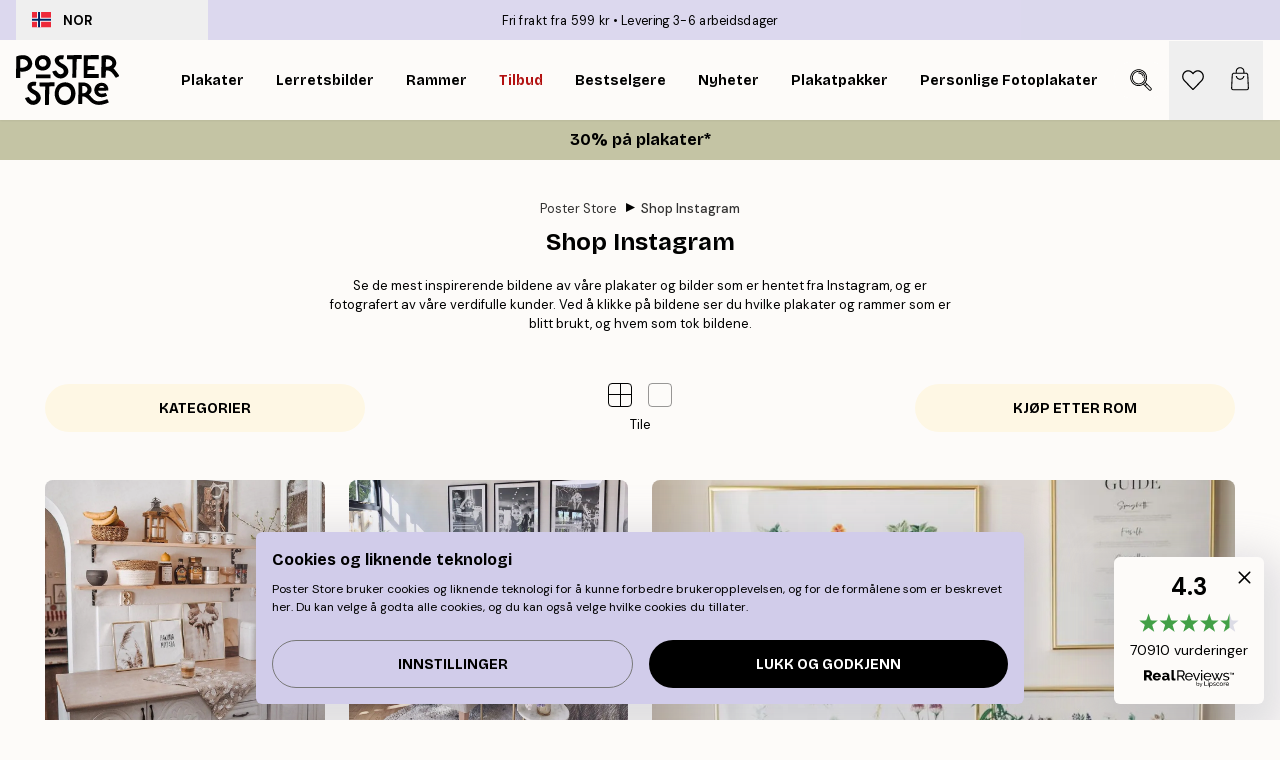

--- FILE ---
content_type: text/html; charset=utf-8
request_url: https://posterstore.no/g/bildevegg-inspirasjon/
body_size: 32819
content:
<!DOCTYPE html><html dir="ltr" lang="no"><head><title>Få inspirasjon fra oss - Sjekke ut våre bildevegger</title><meta name="description" content="Stilfulle inspirerende bilder av plakater og posters fra våre kunders instagram. Inspirert av vakker interiørdesign og kjøp vakre plakater samtidig."/><meta charSet="utf-8"/><meta name="viewport" content="initial-scale=1.0, width=device-width"/><link rel="canonical" href="https://posterstore.no/g/bildevegg-inspirasjon/"/><link rel="alternate" hrefLang="en-ie" href="https://posterstore.ie/g/photo-wall-inspiration/"/><link rel="alternate" hrefLang="no-no" href="https://posterstore.no/g/bildevegg-inspirasjon/"/><link rel="alternate" hrefLang="en-ca" href="https://posterstore.ca/g/photo-wall-inspiration/"/><link rel="alternate" hrefLang="en-us" href="https://posterstore.com/g/photo-wall-inspiration/"/><link rel="alternate" hrefLang="en-au" href="https://posterstore.com/au/g/photo-wall-inspiration/"/><link rel="alternate" hrefLang="ro-ro" href="https://posterstore.com/ro/g/shop-instagram/"/><link rel="alternate" hrefLang="hu-hu" href="https://posterstore.hu/g/fotofal-inspiraciok/"/><link rel="alternate" hrefLang="en-hr" href="https://posterstore.eu/g/photo-wall-inspiration/"/><link rel="alternate" hrefLang="cs-cz" href="https://posterstore.cz/g/instagram-inspirace/"/><link rel="alternate" hrefLang="en-nz" href="https://posterstore.nz/g/photo-wall-inspiration/"/><link rel="alternate" hrefLang="ja-jp" href="https://posterstore.jp/g/E3-83-9D-E3-82-B9-E3-82-BF-E3-83-BC--E5-A3-81--E3-82-A2-E3-82-A4-E3-83-87-E3-82-A3-E3-82-A2/"/><link rel="alternate" hrefLang="ko-kr" href="https://posterstore.kr/g/EC-95-A1-EC-9E-90--EC-9D-B8-ED-85-8C-EB-A6-AC-EC-96-B4--EC-95-84-EC-9D-B4-EB-94-94-EC-96-B4/"/><link rel="alternate" hrefLang="de-de" href="https://posterstore.de/g/shop-instagram-wandbilder/"/><link rel="alternate" hrefLang="fr-fr" href="https://posterstore.fr/g/instagram-inspiration-deco/"/><link rel="alternate" hrefLang="en-gb" href="https://posterstore.co.uk/g/photo-wall-inspiration/"/><link rel="alternate" hrefLang="sv-se" href="https://posterstore.se/g/tavlor-inspiration/"/><link rel="alternate" hrefLang="da-dk" href="https://posterstore.dk/g/shop-instagram/"/><link rel="alternate" hrefLang="nl-nl" href="https://posterstore.nl/g/wanddecoratie-inspiratie-fotowand/"/><link rel="alternate" hrefLang="de-at" href="https://posterstore.at/g/shop-instagram/"/><link rel="alternate" hrefLang="it-it" href="https://posterstore.it/g/gallery-wall-instagram-shop/"/><link rel="alternate" hrefLang="es-es" href="https://posterstore.es/g/shop-instagram/"/><link rel="alternate" hrefLang="nl-be" href="https://posterstore.be/g/wanddecoratie-inspiratie-fotowand/"/><link rel="alternate" hrefLang="fi-fi" href="https://posterstore.fi/g/shop-instagram/"/><link rel="alternate" hrefLang="de-ch" href="https://posterstore.ch/g/shop-instagram-wandbilder/"/><link rel="alternate" hrefLang="ar-ae" href="https://posterstore.ae/g/D9-85-D8-B9-D8-B1-D8-B6--D8-A7-D9-84-D8-B5-D9-88-D8-B1--D8-A7-D9-84-D9-85-D9-84-D9-87-D9-85-D8-A9/"/><link rel="alternate" hrefLang="pl-pl" href="https://posterstore.pl/g/shop-instagram/"/><link rel="alternate" hrefLang="fr-ca" href="https://posterstore.ca/fr-ca/g/instagram-inspiration-deco/"/><link rel="alternate" hrefLang="es-us" href="https://posterstore.com/es-us/g/shop-instagram/"/><link rel="alternate" hrefLang="it-ch" href="https://posterstore.ch/it-ch/g/gallery-wall-instagram-shop/"/><link rel="alternate" hrefLang="fr-ch" href="https://posterstore.ch/fr-ch/g/instagram-inspiration-deco/"/><link rel="alternate" hrefLang="fr-be" href="https://posterstore.be/fr-be/g/instagram-inspiration-deco/"/><link rel="alternate" hrefLang="de-be" href="https://posterstore.be/de-be/g/shop-instagram-wandbilder/"/><link rel="alternate" hrefLang="x-default" href="https://posterstore.com/g/photo-wall-inspiration/"/><meta property="og:description" content="Stilfulle inspirerende bilder av plakater og posters fra våre kunders instagram. Inspirert av vakker interiørdesign og kjøp vakre plakater samtidig."/><meta property="og:url" content="https://posterstore.no/g/bildevegg-inspirasjon/"/><meta property="og:site_name" content="Poster Store"/><link rel="preload" as="image" imageSrcSet="https://media.posterstore.com/site_images/mostecjuszka.jpg?auto=compress%2Cformat&amp;fit=max&amp;w=16 16w, https://media.posterstore.com/site_images/mostecjuszka.jpg?auto=compress%2Cformat&amp;fit=max&amp;w=32 32w, https://media.posterstore.com/site_images/mostecjuszka.jpg?auto=compress%2Cformat&amp;fit=max&amp;w=48 48w, https://media.posterstore.com/site_images/mostecjuszka.jpg?auto=compress%2Cformat&amp;fit=max&amp;w=64 64w, https://media.posterstore.com/site_images/mostecjuszka.jpg?auto=compress%2Cformat&amp;fit=max&amp;w=96 96w, https://media.posterstore.com/site_images/mostecjuszka.jpg?auto=compress%2Cformat&amp;fit=max&amp;w=128 128w, https://media.posterstore.com/site_images/mostecjuszka.jpg?auto=compress%2Cformat&amp;fit=max&amp;w=256 256w, https://media.posterstore.com/site_images/mostecjuszka.jpg?auto=compress%2Cformat&amp;fit=max&amp;w=384 384w, https://media.posterstore.com/site_images/mostecjuszka.jpg?auto=compress%2Cformat&amp;fit=max&amp;w=640 640w, https://media.posterstore.com/site_images/mostecjuszka.jpg?auto=compress%2Cformat&amp;fit=max&amp;w=750 750w, https://media.posterstore.com/site_images/mostecjuszka.jpg?auto=compress%2Cformat&amp;fit=max&amp;w=828 828w, https://media.posterstore.com/site_images/mostecjuszka.jpg?auto=compress%2Cformat&amp;fit=max&amp;w=1080 1080w, https://media.posterstore.com/site_images/mostecjuszka.jpg?auto=compress%2Cformat&amp;fit=max&amp;w=1200 1200w, https://media.posterstore.com/site_images/mostecjuszka.jpg?auto=compress%2Cformat&amp;fit=max&amp;w=1920 1920w, https://media.posterstore.com/site_images/mostecjuszka.jpg?auto=compress%2Cformat&amp;fit=max&amp;w=2048 2048w, https://media.posterstore.com/site_images/mostecjuszka.jpg?auto=compress%2Cformat&amp;fit=max&amp;w=3840 3840w" imageSizes="100%" fetchpriority="high"/><link rel="preload" as="image" imageSrcSet="https://media.posterstore.com/site_images/mydarkhome_.jpg?auto=compress%2Cformat&amp;fit=max&amp;w=16 16w, https://media.posterstore.com/site_images/mydarkhome_.jpg?auto=compress%2Cformat&amp;fit=max&amp;w=32 32w, https://media.posterstore.com/site_images/mydarkhome_.jpg?auto=compress%2Cformat&amp;fit=max&amp;w=48 48w, https://media.posterstore.com/site_images/mydarkhome_.jpg?auto=compress%2Cformat&amp;fit=max&amp;w=64 64w, https://media.posterstore.com/site_images/mydarkhome_.jpg?auto=compress%2Cformat&amp;fit=max&amp;w=96 96w, https://media.posterstore.com/site_images/mydarkhome_.jpg?auto=compress%2Cformat&amp;fit=max&amp;w=128 128w, https://media.posterstore.com/site_images/mydarkhome_.jpg?auto=compress%2Cformat&amp;fit=max&amp;w=256 256w, https://media.posterstore.com/site_images/mydarkhome_.jpg?auto=compress%2Cformat&amp;fit=max&amp;w=384 384w, https://media.posterstore.com/site_images/mydarkhome_.jpg?auto=compress%2Cformat&amp;fit=max&amp;w=640 640w, https://media.posterstore.com/site_images/mydarkhome_.jpg?auto=compress%2Cformat&amp;fit=max&amp;w=750 750w, https://media.posterstore.com/site_images/mydarkhome_.jpg?auto=compress%2Cformat&amp;fit=max&amp;w=828 828w, https://media.posterstore.com/site_images/mydarkhome_.jpg?auto=compress%2Cformat&amp;fit=max&amp;w=1080 1080w, https://media.posterstore.com/site_images/mydarkhome_.jpg?auto=compress%2Cformat&amp;fit=max&amp;w=1200 1200w, https://media.posterstore.com/site_images/mydarkhome_.jpg?auto=compress%2Cformat&amp;fit=max&amp;w=1920 1920w, https://media.posterstore.com/site_images/mydarkhome_.jpg?auto=compress%2Cformat&amp;fit=max&amp;w=2048 2048w, https://media.posterstore.com/site_images/mydarkhome_.jpg?auto=compress%2Cformat&amp;fit=max&amp;w=3840 3840w" imageSizes="100%" fetchpriority="high"/><link rel="preload" as="image" imageSrcSet="https://media.posterstore.com/site_images/klaraslife.jpg?auto=compress%2Cformat&amp;fit=max&amp;w=16 16w, https://media.posterstore.com/site_images/klaraslife.jpg?auto=compress%2Cformat&amp;fit=max&amp;w=32 32w, https://media.posterstore.com/site_images/klaraslife.jpg?auto=compress%2Cformat&amp;fit=max&amp;w=48 48w, https://media.posterstore.com/site_images/klaraslife.jpg?auto=compress%2Cformat&amp;fit=max&amp;w=64 64w, https://media.posterstore.com/site_images/klaraslife.jpg?auto=compress%2Cformat&amp;fit=max&amp;w=96 96w, https://media.posterstore.com/site_images/klaraslife.jpg?auto=compress%2Cformat&amp;fit=max&amp;w=128 128w, https://media.posterstore.com/site_images/klaraslife.jpg?auto=compress%2Cformat&amp;fit=max&amp;w=256 256w, https://media.posterstore.com/site_images/klaraslife.jpg?auto=compress%2Cformat&amp;fit=max&amp;w=384 384w, https://media.posterstore.com/site_images/klaraslife.jpg?auto=compress%2Cformat&amp;fit=max&amp;w=640 640w, https://media.posterstore.com/site_images/klaraslife.jpg?auto=compress%2Cformat&amp;fit=max&amp;w=750 750w, https://media.posterstore.com/site_images/klaraslife.jpg?auto=compress%2Cformat&amp;fit=max&amp;w=828 828w, https://media.posterstore.com/site_images/klaraslife.jpg?auto=compress%2Cformat&amp;fit=max&amp;w=1080 1080w, https://media.posterstore.com/site_images/klaraslife.jpg?auto=compress%2Cformat&amp;fit=max&amp;w=1200 1200w, https://media.posterstore.com/site_images/klaraslife.jpg?auto=compress%2Cformat&amp;fit=max&amp;w=1920 1920w, https://media.posterstore.com/site_images/klaraslife.jpg?auto=compress%2Cformat&amp;fit=max&amp;w=2048 2048w, https://media.posterstore.com/site_images/klaraslife.jpg?auto=compress%2Cformat&amp;fit=max&amp;w=3840 3840w" imageSizes="100%" fetchpriority="high"/><link rel="preload" as="image" imageSrcSet="https://media.posterstore.com/site_images/skaparmitt_hem-1.jpg?auto=compress%2Cformat&amp;fit=max&amp;w=16 16w, https://media.posterstore.com/site_images/skaparmitt_hem-1.jpg?auto=compress%2Cformat&amp;fit=max&amp;w=32 32w, https://media.posterstore.com/site_images/skaparmitt_hem-1.jpg?auto=compress%2Cformat&amp;fit=max&amp;w=48 48w, https://media.posterstore.com/site_images/skaparmitt_hem-1.jpg?auto=compress%2Cformat&amp;fit=max&amp;w=64 64w, https://media.posterstore.com/site_images/skaparmitt_hem-1.jpg?auto=compress%2Cformat&amp;fit=max&amp;w=96 96w, https://media.posterstore.com/site_images/skaparmitt_hem-1.jpg?auto=compress%2Cformat&amp;fit=max&amp;w=128 128w, https://media.posterstore.com/site_images/skaparmitt_hem-1.jpg?auto=compress%2Cformat&amp;fit=max&amp;w=256 256w, https://media.posterstore.com/site_images/skaparmitt_hem-1.jpg?auto=compress%2Cformat&amp;fit=max&amp;w=384 384w, https://media.posterstore.com/site_images/skaparmitt_hem-1.jpg?auto=compress%2Cformat&amp;fit=max&amp;w=640 640w, https://media.posterstore.com/site_images/skaparmitt_hem-1.jpg?auto=compress%2Cformat&amp;fit=max&amp;w=750 750w, https://media.posterstore.com/site_images/skaparmitt_hem-1.jpg?auto=compress%2Cformat&amp;fit=max&amp;w=828 828w, https://media.posterstore.com/site_images/skaparmitt_hem-1.jpg?auto=compress%2Cformat&amp;fit=max&amp;w=1080 1080w, https://media.posterstore.com/site_images/skaparmitt_hem-1.jpg?auto=compress%2Cformat&amp;fit=max&amp;w=1200 1200w, https://media.posterstore.com/site_images/skaparmitt_hem-1.jpg?auto=compress%2Cformat&amp;fit=max&amp;w=1920 1920w, https://media.posterstore.com/site_images/skaparmitt_hem-1.jpg?auto=compress%2Cformat&amp;fit=max&amp;w=2048 2048w, https://media.posterstore.com/site_images/skaparmitt_hem-1.jpg?auto=compress%2Cformat&amp;fit=max&amp;w=3840 3840w" imageSizes="100%" fetchpriority="high"/><link rel="preload" as="image" imageSrcSet="https://media.posterstore.com/site_images/siniii___.jpg?auto=compress%2Cformat&amp;fit=max&amp;w=16 16w, https://media.posterstore.com/site_images/siniii___.jpg?auto=compress%2Cformat&amp;fit=max&amp;w=32 32w, https://media.posterstore.com/site_images/siniii___.jpg?auto=compress%2Cformat&amp;fit=max&amp;w=48 48w, https://media.posterstore.com/site_images/siniii___.jpg?auto=compress%2Cformat&amp;fit=max&amp;w=64 64w, https://media.posterstore.com/site_images/siniii___.jpg?auto=compress%2Cformat&amp;fit=max&amp;w=96 96w, https://media.posterstore.com/site_images/siniii___.jpg?auto=compress%2Cformat&amp;fit=max&amp;w=128 128w, https://media.posterstore.com/site_images/siniii___.jpg?auto=compress%2Cformat&amp;fit=max&amp;w=256 256w, https://media.posterstore.com/site_images/siniii___.jpg?auto=compress%2Cformat&amp;fit=max&amp;w=384 384w, https://media.posterstore.com/site_images/siniii___.jpg?auto=compress%2Cformat&amp;fit=max&amp;w=640 640w, https://media.posterstore.com/site_images/siniii___.jpg?auto=compress%2Cformat&amp;fit=max&amp;w=750 750w, https://media.posterstore.com/site_images/siniii___.jpg?auto=compress%2Cformat&amp;fit=max&amp;w=828 828w, https://media.posterstore.com/site_images/siniii___.jpg?auto=compress%2Cformat&amp;fit=max&amp;w=1080 1080w, https://media.posterstore.com/site_images/siniii___.jpg?auto=compress%2Cformat&amp;fit=max&amp;w=1200 1200w, https://media.posterstore.com/site_images/siniii___.jpg?auto=compress%2Cformat&amp;fit=max&amp;w=1920 1920w, https://media.posterstore.com/site_images/siniii___.jpg?auto=compress%2Cformat&amp;fit=max&amp;w=2048 2048w, https://media.posterstore.com/site_images/siniii___.jpg?auto=compress%2Cformat&amp;fit=max&amp;w=3840 3840w" imageSizes="100%" fetchpriority="high"/><link rel="preload" as="image" imageSrcSet="https://media.posterstore.com/site_images/my_lifestyle31.jpg?auto=compress%2Cformat&amp;fit=max&amp;w=16 16w, https://media.posterstore.com/site_images/my_lifestyle31.jpg?auto=compress%2Cformat&amp;fit=max&amp;w=32 32w, https://media.posterstore.com/site_images/my_lifestyle31.jpg?auto=compress%2Cformat&amp;fit=max&amp;w=48 48w, https://media.posterstore.com/site_images/my_lifestyle31.jpg?auto=compress%2Cformat&amp;fit=max&amp;w=64 64w, https://media.posterstore.com/site_images/my_lifestyle31.jpg?auto=compress%2Cformat&amp;fit=max&amp;w=96 96w, https://media.posterstore.com/site_images/my_lifestyle31.jpg?auto=compress%2Cformat&amp;fit=max&amp;w=128 128w, https://media.posterstore.com/site_images/my_lifestyle31.jpg?auto=compress%2Cformat&amp;fit=max&amp;w=256 256w, https://media.posterstore.com/site_images/my_lifestyle31.jpg?auto=compress%2Cformat&amp;fit=max&amp;w=384 384w, https://media.posterstore.com/site_images/my_lifestyle31.jpg?auto=compress%2Cformat&amp;fit=max&amp;w=640 640w, https://media.posterstore.com/site_images/my_lifestyle31.jpg?auto=compress%2Cformat&amp;fit=max&amp;w=750 750w, https://media.posterstore.com/site_images/my_lifestyle31.jpg?auto=compress%2Cformat&amp;fit=max&amp;w=828 828w, https://media.posterstore.com/site_images/my_lifestyle31.jpg?auto=compress%2Cformat&amp;fit=max&amp;w=1080 1080w, https://media.posterstore.com/site_images/my_lifestyle31.jpg?auto=compress%2Cformat&amp;fit=max&amp;w=1200 1200w, https://media.posterstore.com/site_images/my_lifestyle31.jpg?auto=compress%2Cformat&amp;fit=max&amp;w=1920 1920w, https://media.posterstore.com/site_images/my_lifestyle31.jpg?auto=compress%2Cformat&amp;fit=max&amp;w=2048 2048w, https://media.posterstore.com/site_images/my_lifestyle31.jpg?auto=compress%2Cformat&amp;fit=max&amp;w=3840 3840w" imageSizes="100%" fetchpriority="high"/><meta name="next-head-count" content="47"/><link rel="shortcut icon" href="/favicon.ico" type="image/x-icon"/><link rel="mask-icon" href="/mask-icon.svg" color="black"/><link rel="apple-touch-icon" href="/touch-icon.png"/><meta name="theme-color" content="#fff" media="(prefers-color-scheme: light)"/><meta name="theme-color" content="#fff" media="(prefers-color-scheme: dark)"/><meta name="theme-color" content="#fff"/><meta name="google" content="notranslate"/><link rel="preload" href="/_next/static/css/657f7231ada061ae.css" as="style" crossorigin="anonymous"/><link rel="stylesheet" href="/_next/static/css/657f7231ada061ae.css" crossorigin="anonymous" data-n-g=""/><link rel="preload" href="/_next/static/css/5f9502f05fa05a11.css" as="style" crossorigin="anonymous"/><link rel="stylesheet" href="/_next/static/css/5f9502f05fa05a11.css" crossorigin="anonymous" data-n-p=""/><noscript data-n-css=""></noscript><script defer="" crossorigin="anonymous" nomodule="" src="/_next/static/chunks/polyfills-42372ed130431b0a.js"></script><script defer="" src="/_next/static/chunks/2835-4bc3c0f7e336ac5a.js" crossorigin="anonymous"></script><script defer="" src="/_next/static/chunks/8873.6f28459a15343e52.js" crossorigin="anonymous"></script><script defer="" src="/_next/static/chunks/5921.5ccbfc10af8a5db7.js" crossorigin="anonymous"></script><script defer="" src="/_next/static/chunks/6329.ecea06c70e067f08.js" crossorigin="anonymous"></script><script src="/_next/static/chunks/webpack-59d33285915d441c.js" defer="" crossorigin="anonymous"></script><script src="/_next/static/chunks/framework-ad5a2060caaa3ac5.js" defer="" crossorigin="anonymous"></script><script src="/_next/static/chunks/main-bef785a8afe73322.js" defer="" crossorigin="anonymous"></script><script src="/_next/static/chunks/pages/_app-ea06dd5ffb70f672.js" defer="" crossorigin="anonymous"></script><script src="/_next/static/chunks/6028-bba8a1ef98af8e53.js" defer="" crossorigin="anonymous"></script><script src="/_next/static/chunks/3304-e36d1e9aab382f3c.js" defer="" crossorigin="anonymous"></script><script src="/_next/static/chunks/pages/g/%5B...slug%5D-94787067955f7ece.js" defer="" crossorigin="anonymous"></script><script src="/_next/static/VdJ4BxBluFQM-eofzy7oV/_buildManifest.js" defer="" crossorigin="anonymous"></script><script src="/_next/static/VdJ4BxBluFQM-eofzy7oV/_ssgManifest.js" defer="" crossorigin="anonymous"></script></head><body class="notranslate"><noscript><iframe title="Google Tag Manager" src="https://www.googletagmanager.com/ns.html?id=GTM-T9G5H8D" height="0" width="0" style="display:none;visibility:hidden"></iframe></noscript><div id="__loading-indicator"></div><div id="__next"><script>history.scrollRestoration = "manual"</script><div id="app" data-project="PS" class="__variable_6e5d6a __variable_fc1bc1 font-body flex min-h-full flex-col"><a href="#main" class="visually-hidden">Skip to main content.</a><aside id="status" class="z-40 h-6 px-4 bg-brand-purple/75 w-content:h-10 relative z-40" aria-label="Status bar"><div class="relative flex items-center w-full h-full m-auto max-w-header"><button class="absolute z-10 items-center hidden w-48 h-full py-1 w-content:flex"><div class="relative flex items-center h-full px-4 text-xs uppercase rounded-md hover:bg-brand-purple active:bg-brand-purple ltr:-left-4 rtl:-right-4"><div class="relative flex me-3" style="min-height:15.4px;min-width:19px"><img alt="Norway flag icon" aria-hidden="true" loading="lazy" width="640" height="480" decoding="async" data-nimg="1" class="absolute object-cover w-full h-full" style="color:transparent" src="/_next/static/media/no.70157234.svg"/></div><div class="flex items-center h-4"><span class="font-bold" title="Norway">NOR</span></div></div></button><span></span><div role="region" aria-label="Announcements" class="w-full h-full flex-1 relative"><ul class="flex w-full flex-center h-full"><li aria-posinset="1" aria-setsize="2" class="transition-opacity absolute w-full overflow-hidden flex flex-center opacity-100" style="transition-duration:500ms"><p class="truncate w-content:scale-90">Fri frakt fra 599 kr</p></li><li aria-posinset="2" aria-setsize="2" class="transition-opacity absolute w-full overflow-hidden flex flex-center opacity-0 pointer-events-none" style="transition-duration:200ms"><p class="truncate w-content:scale-90">Levering 3-6 arbeidsdager</p></li></ul></div></div></aside><header role="banner" class="sticky top-0 z-30" aria-label="Main navigation"><div class="flex h-16 items-center bg-brand-white px-1 shadow-sm lg:h-20 lg:px-4"><nav role="navigation" class="mx-auto flex w-full max-w-header items-center justify-between transition-all duration-500"><a class="flex transition-opacity duration-150 items-center justify-center lg:justify-start active:hover:opacity-60 active:hover:delay-0 active:hover:transition-none lg:w-[165px] max-w-content opacity-0" aria-current="false" href="https://posterstore.no/"><img alt="Poster Store logo" loading="lazy" width="1143" height="557" decoding="async" data-nimg="1" class="lg:h-[50px] h-[32px] lg:my-4 w-auto lg:m-0 m-auto transition-opacity opacity-100 delay-300 lg:delay-500 w-content:delay-0 transition-opacity duration-500 opacity-100 delay-300" style="color:transparent" src="/_next/static/media/logo.efc2cd70.svg"/></a><section id="synapse-popover-group-Rqhr6" aria-label="Site navigation" class="hide-scrollbar me-4 hidden flex-1 overflow-x-auto lg:flex"><div class="group static" data-ph="top-nav"><a class="popover-button flex flex-center flex items-center capitalize font-display font-bold tracking-[0.5px] lg:tracking-[0.56px] text-xs lg:text-sm h-20 px-2.5 lg:px-4 whitespace-nowrap transition-colors duration-300 button-tertiary-active !ps-0" id="synapse-popover-R6qhr6-button" aria-expanded="false" href="https://posterstore.no/plakater-posters/"><span class="relative flex h-full items-center"><span class="relative tracking-normal">Plakater<div class="absolute !opacity-0 group-hover:!opacity-50" style="overflow:hidden;background-image:url(&#x27;data:image/svg+xml;utf8,&lt;svg xmlns=&quot;http://www.w3.org/2000/svg&quot; viewBox=&quot;0 0 100 20&quot; preserveAspectRatio=&quot;none&quot;&gt;&lt;path d=&quot;M0,10 Q25,0 50,10 T100,10&quot; fill=&quot;none&quot; stroke=&quot;%23000&quot; stroke-width=&quot;4&quot; /&gt;&lt;/svg&gt;&#x27;);background-repeat:repeat-x;background-position:center;background-size:15px 5px;width:100%;height:10px;opacity:1"></div></span></span></a></div><div class="group static" data-ph="top-nav"><a class="popover-button flex flex-center flex items-center capitalize font-display font-bold tracking-[0.5px] lg:tracking-[0.56px] text-xs lg:text-sm h-20 px-2.5 lg:px-4 whitespace-nowrap transition-colors duration-300 button-tertiary-active" id="synapse-popover-Raqhr6-button" aria-expanded="false" href="https://posterstore.no/canvas/"><span class="relative flex h-full items-center"><span class="relative tracking-normal">Lerretsbilder<div class="absolute !opacity-0 group-hover:!opacity-50" style="overflow:hidden;background-image:url(&#x27;data:image/svg+xml;utf8,&lt;svg xmlns=&quot;http://www.w3.org/2000/svg&quot; viewBox=&quot;0 0 100 20&quot; preserveAspectRatio=&quot;none&quot;&gt;&lt;path d=&quot;M0,10 Q25,0 50,10 T100,10&quot; fill=&quot;none&quot; stroke=&quot;%23000&quot; stroke-width=&quot;4&quot; /&gt;&lt;/svg&gt;&#x27;);background-repeat:repeat-x;background-position:center;background-size:15px 5px;width:100%;height:10px;opacity:1"></div></span></span></a></div><div class="group static" data-ph="top-nav"><a class="popover-button flex flex-center flex items-center capitalize font-display font-bold tracking-[0.5px] lg:tracking-[0.56px] text-xs lg:text-sm h-20 px-2.5 lg:px-4 whitespace-nowrap transition-colors duration-300 button-tertiary-active" id="synapse-popover-Reqhr6-button" aria-expanded="false" href="https://posterstore.no/rammer/"><span class="relative flex h-full items-center"><span class="relative tracking-normal">Rammer<div class="absolute !opacity-0 group-hover:!opacity-50" style="overflow:hidden;background-image:url(&#x27;data:image/svg+xml;utf8,&lt;svg xmlns=&quot;http://www.w3.org/2000/svg&quot; viewBox=&quot;0 0 100 20&quot; preserveAspectRatio=&quot;none&quot;&gt;&lt;path d=&quot;M0,10 Q25,0 50,10 T100,10&quot; fill=&quot;none&quot; stroke=&quot;%23000&quot; stroke-width=&quot;4&quot; /&gt;&lt;/svg&gt;&#x27;);background-repeat:repeat-x;background-position:center;background-size:15px 5px;width:100%;height:10px;opacity:1"></div></span></span></a></div><div class="group" data-ph="top-nav"><a class="popover-button flex flex-center flex items-center capitalize font-display font-bold tracking-[0.5px] lg:tracking-[0.56px] text-xs lg:text-sm h-20 px-2.5 lg:px-4 whitespace-nowrap transition-colors duration-300 button-tertiary-active text-urgent" id="synapse-popover-Riqhr6-button" aria-expanded="false" aria-controls="synapse-popover-Riqhr6" href="https://posterstore.no/salg/"><span class="relative">Tilbud<div class="absolute !opacity-0 group-hover:!opacity-50" style="overflow:hidden;background-image:url(&#x27;data:image/svg+xml;utf8,&lt;svg xmlns=&quot;http://www.w3.org/2000/svg&quot; viewBox=&quot;0 0 100 20&quot; preserveAspectRatio=&quot;none&quot;&gt;&lt;path d=&quot;M0,10 Q25,0 50,10 T100,10&quot; fill=&quot;none&quot; stroke=&quot;%23B21010&quot; stroke-width=&quot;4&quot; /&gt;&lt;/svg&gt;&#x27;);background-repeat:repeat-x;background-position:center;background-size:15px 5px;width:100%;height:10px;opacity:1"></div></span></a></div><div class="group" data-ph="top-nav"><a class="popover-button flex flex-center flex items-center capitalize font-display font-bold tracking-[0.5px] lg:tracking-[0.56px] text-xs lg:text-sm h-20 px-2.5 lg:px-4 whitespace-nowrap transition-colors duration-300 button-tertiary-active" id="synapse-popover-Rmqhr6-button" aria-expanded="false" aria-controls="synapse-popover-Rmqhr6" href="https://posterstore.no/plakater-posters/bestselgere/"><span class="relative">Bestselgere<div class="absolute !opacity-0 group-hover:!opacity-50" style="overflow:hidden;background-image:url(&#x27;data:image/svg+xml;utf8,&lt;svg xmlns=&quot;http://www.w3.org/2000/svg&quot; viewBox=&quot;0 0 100 20&quot; preserveAspectRatio=&quot;none&quot;&gt;&lt;path d=&quot;M0,10 Q25,0 50,10 T100,10&quot; fill=&quot;none&quot; stroke=&quot;%23000&quot; stroke-width=&quot;4&quot; /&gt;&lt;/svg&gt;&#x27;);background-repeat:repeat-x;background-position:center;background-size:15px 5px;width:100%;height:10px;opacity:1"></div></span></a></div><div class="group" data-ph="top-nav"><a class="popover-button flex flex-center flex items-center capitalize font-display font-bold tracking-[0.5px] lg:tracking-[0.56px] text-xs lg:text-sm h-20 px-2.5 lg:px-4 whitespace-nowrap transition-colors duration-300 button-tertiary-active" id="synapse-popover-Rqqhr6-button" aria-expanded="false" aria-controls="synapse-popover-Rqqhr6" href="https://posterstore.no/plakater-posters/nyheter/"><span class="relative">Nyheter<div class="absolute !opacity-0 group-hover:!opacity-50" style="overflow:hidden;background-image:url(&#x27;data:image/svg+xml;utf8,&lt;svg xmlns=&quot;http://www.w3.org/2000/svg&quot; viewBox=&quot;0 0 100 20&quot; preserveAspectRatio=&quot;none&quot;&gt;&lt;path d=&quot;M0,10 Q25,0 50,10 T100,10&quot; fill=&quot;none&quot; stroke=&quot;%23000&quot; stroke-width=&quot;4&quot; /&gt;&lt;/svg&gt;&#x27;);background-repeat:repeat-x;background-position:center;background-size:15px 5px;width:100%;height:10px;opacity:1"></div></span></a></div><div class="group" data-ph="top-nav"><a class="popover-button flex flex-center flex items-center capitalize font-display font-bold tracking-[0.5px] lg:tracking-[0.56px] text-xs lg:text-sm h-20 px-2.5 lg:px-4 whitespace-nowrap transition-colors duration-300 button-tertiary-active" id="synapse-popover-Ruqhr6-button" aria-expanded="false" aria-controls="synapse-popover-Ruqhr6" href="https://posterstore.no/plakater-posters/plakatpakker/"><span class="relative">Plakatpakker<div class="absolute !opacity-0 group-hover:!opacity-50" style="overflow:hidden;background-image:url(&#x27;data:image/svg+xml;utf8,&lt;svg xmlns=&quot;http://www.w3.org/2000/svg&quot; viewBox=&quot;0 0 100 20&quot; preserveAspectRatio=&quot;none&quot;&gt;&lt;path d=&quot;M0,10 Q25,0 50,10 T100,10&quot; fill=&quot;none&quot; stroke=&quot;%23000&quot; stroke-width=&quot;4&quot; /&gt;&lt;/svg&gt;&#x27;);background-repeat:repeat-x;background-position:center;background-size:15px 5px;width:100%;height:10px;opacity:1"></div></span></a></div><div class="group" data-ph="top-nav"><a class="popover-button flex flex-center flex items-center capitalize font-display font-bold tracking-[0.5px] lg:tracking-[0.56px] text-xs lg:text-sm h-20 px-2.5 lg:px-4 whitespace-nowrap transition-colors duration-300 button-tertiary-active" id="synapse-popover-R12qhr6-button" aria-expanded="false" aria-controls="synapse-popover-R12qhr6" href="https://posterstore.no/artwork/"><span class="relative">Personlige Fotoplakater<div class="absolute !opacity-0 group-hover:!opacity-50" style="overflow:hidden;background-image:url(&#x27;data:image/svg+xml;utf8,&lt;svg xmlns=&quot;http://www.w3.org/2000/svg&quot; viewBox=&quot;0 0 100 20&quot; preserveAspectRatio=&quot;none&quot;&gt;&lt;path d=&quot;M0,10 Q25,0 50,10 T100,10&quot; fill=&quot;none&quot; stroke=&quot;%23000&quot; stroke-width=&quot;4&quot; /&gt;&lt;/svg&gt;&#x27;);background-repeat:repeat-x;background-position:center;background-size:15px 5px;width:100%;height:10px;opacity:1"></div></span></a></div><div class="group" data-ph="top-nav"><a class="popover-button flex flex-center flex items-center capitalize font-display font-bold tracking-[0.5px] lg:tracking-[0.56px] text-xs lg:text-sm h-20 px-2.5 lg:px-4 whitespace-nowrap transition-colors duration-300 button-tertiary-active" id="synapse-popover-R16qhr6-button" aria-expanded="false" aria-controls="synapse-popover-R16qhr6" href="https://posterstore.no/g/bildevegger-inspirasjon/"><span class="relative">Bildevegger<div class="absolute !opacity-0 group-hover:!opacity-50" style="overflow:hidden;background-image:url(&#x27;data:image/svg+xml;utf8,&lt;svg xmlns=&quot;http://www.w3.org/2000/svg&quot; viewBox=&quot;0 0 100 20&quot; preserveAspectRatio=&quot;none&quot;&gt;&lt;path d=&quot;M0,10 Q25,0 50,10 T100,10&quot; fill=&quot;none&quot; stroke=&quot;%23000&quot; stroke-width=&quot;4&quot; /&gt;&lt;/svg&gt;&#x27;);background-repeat:repeat-x;background-position:center;background-size:15px 5px;width:100%;height:10px;opacity:1"></div></span></a></div><div class="group" data-ph="top-nav"><a class="popover-button flex flex-center flex items-center capitalize font-display font-bold tracking-[0.5px] lg:tracking-[0.56px] text-xs lg:text-sm h-20 px-2.5 lg:px-4 whitespace-nowrap transition-colors duration-300 button-tertiary-active" id="synapse-popover-R1aqhr6-button" aria-expanded="false" aria-controls="synapse-popover-R1aqhr6" href="https://posterstore.no/slik-lager-du-din-perfekte-bildevegg/"><span class="relative">Vår How-To Guide<div class="absolute !opacity-0 group-hover:!opacity-50" style="overflow:hidden;background-image:url(&#x27;data:image/svg+xml;utf8,&lt;svg xmlns=&quot;http://www.w3.org/2000/svg&quot; viewBox=&quot;0 0 100 20&quot; preserveAspectRatio=&quot;none&quot;&gt;&lt;path d=&quot;M0,10 Q25,0 50,10 T100,10&quot; fill=&quot;none&quot; stroke=&quot;%23000&quot; stroke-width=&quot;4&quot; /&gt;&lt;/svg&gt;&#x27;);background-repeat:repeat-x;background-position:center;background-size:15px 5px;width:100%;height:10px;opacity:1"></div></span></a></div></section></nav></div></header><div id="promotional-banner" class="sticky top-0 z-20" style="top:0px"><button class="w-full"><aside aria-labelledby="synapse-promotional-banner-R31r6-title" class="flex flex-col flex-center text-center py-2 px-4 z-20 relative group" style="background:#c4c4a4;color:#000"><div class="max-w-header relative w-full"><div class="flex flex-col px-8"><span id="synapse-promotional-banner-R31r6-title" class="h3">30% på plakater*</span></div></div></aside></button></div><a href="https://posterstore.no/promotion/salg/"></a><span></span><main id="main" class="flex-1"><nav id="breadcrumbs" class="flex items-center w-full overflow-x-auto hide-scrollbar mask-x-scroll py-1 mx-auto mt-8 w-max px-4" aria-label="Breadcrumb" data-ph="breadcrumbs"><ol class="flex flex-nowrap ps-1 ms-2"><li class="flex flex-nowrap mx-1 transition-opacity group duration-300 ltr:first:-ml-3 rtl:first:-mr-3 opacity-100"><a class="flex items-center me-2 group-last:me-0 whitespace-nowrap hover:underline truncate text-black/80 text-xs button-tertiary-active duration-300 transition-colors" tabindex="0" style="max-width:15rem" href="https://posterstore.no/">Poster Store</a><div role="separator" aria-orientation="vertical" class="relative font-bold -top-px text-md start-px rtl-mirror">▸</div></li><li class="flex flex-nowrap mx-1 transition-opacity group duration-300 ltr:first:-ml-3 rtl:first:-mr-3 opacity-100"><a class="flex items-center me-2 group-last:me-0 whitespace-nowrap hover:underline truncate font-medium pe-3 text-black/80 text-xs button-tertiary-active duration-300 transition-colors" aria-current="page" tabindex="0" style="max-width:15rem" href="https://posterstore.no/g/bildevegg-inspirasjon/">Shop Instagram</a></li></ol></nav><div class="mx-4"><div class="mx-auto flex w-full max-w-content flex-col items-center"><h1 class="h1 mb-4 px-4 text-center">Shop Instagram</h1><div class="mb-8 w-full max-w-2xl px-4 text-center text-xs"><p >Se de mest inspirerende bildene av v&aring;re plakater og bilder som er hentet fra Instagram, og er fotografert av v&aring;re verdifulle kunder. Ved &aring; klikke p&aring; bildene ser du hvilke plakater og rammer som er blitt brukt, og hvem som tok bildene.</p><p>&nbsp;</p></div><div class="relative mb-6 flex h-11 w-screen items-center bg-brand-beige sm:h-12 sm:w-full sm:justify-center sm:gap-5 sm:bg-brand-white w-content:mb-12" style="position:sticky;top:0;z-index:11"><button class="flex-center sm:button button-primary-beige group flex w-full max-w-xs py-2 sm:py-0 md:absolute md:start-0" data-ph="gw-btn-categories">Kategorier</button><div class="relative flex flex-col flex-center sm:flex hidden md:absolute mx-auto md:start-0 md:end-0 w-max" data-ph="grid-switch"><div class="flex w-full mb-2 flex-center"><div role="button" aria-hidden="true" class="cursor-pointer h-6 w-6 relative flex me-4 flex-center rounded pointer-events-none" style="border:1px solid black"><div class="absolute w-full border-t border-black"></div><div class="absolute h-full border-l border-black"></div></div><div role="button" aria-hidden="true" class="cursor-pointer border h-6 w-6 border-black rounded opacity-40 focus:opacity-100 cursor-pointer" style="border:1px solid black"></div></div><span class="text-xs md:inline hidden" aria-hidden="true">Tile</span></div><div class="h-8 sm:hidden"><div style="overflow:hidden;background-image:url(&#x27;data:image/svg+xml;utf8,&lt;svg xmlns=&quot;http://www.w3.org/2000/svg&quot; viewBox=&quot;0 0 20 100&quot; preserveAspectRatio=&quot;none&quot;&gt;&lt;path d=&quot;M10,0 Q0,25 10,50 T10,100&quot; fill=&quot;none&quot; stroke=&quot;%23000&quot; stroke-width=&quot;4&quot; /&gt;&lt;/svg&gt;&#x27;);background-repeat:repeat-y;background-position:center;background-size:10px 15px;width:15px;height:100%;opacity:0.5"></div></div><button class="flex-center sm:button button-primary-beige group flex w-full max-w-xs py-2 sm:py-0 md:absolute md:end-0" data-ph="gw-btn-room">Kjøp etter rom</button><span></span></div><div class="relative flex flex-col flex-center mb-6 sm:hidden flex" data-ph="grid-switch"><div class="flex w-full mb-2 flex-center"><div role="button" aria-hidden="true" class="cursor-pointer h-6 w-6 relative flex me-4 flex-center rounded pointer-events-none" style="border:1px solid black"><div class="absolute w-full border-t border-black"></div><div class="absolute h-full border-l border-black"></div></div><div role="button" aria-hidden="true" class="cursor-pointer border h-6 w-6 border-black rounded opacity-40 focus:opacity-100 cursor-pointer" style="border:1px solid black"></div></div><span class="text-xs md:inline hidden" aria-hidden="true">Tile</span></div><section class="relative flex w-full flex-col" id="synapse-product-list-R5aab6" role="feed" aria-live="polite" aria-atomic="false" aria-relevant="all" aria-busy="false" aria-label="Shop Instagram"><div class="grid w-full mb-4 md:mb-5 w-content:mb-6 gap-4 md:gap-5 w-content:gap-6 grid-cols-2 md:grid-cols-[repeat(4,1fr)] md:grid-rows-[repeat(min-content,1fr)]"><article title="Inspirerende kjøkken veggkunst kjøkkenplakater" id="synapse-product-image-Rtaab6" aria-setsize="75" aria-posinset="1" class="w-full"><a class="block pinterest-enabled rounded-lg overflow-hidden" title="Inspirerende kjøkken veggkunst kjøkkenplakater" href="https://posterstore.no/g/p/bildevegg-inspirasjon/inspirerende-kjokken-veggkunst-kjokkenplakater/"><div class="relative w-full h-0 overflow-hidden pb-[100%]"><img alt="Inspirerende kjøkken veggkunst kjøkkenplakater" fetchpriority="high" decoding="async" data-nimg="fill" class="object-cover object-center" style="position:absolute;height:100%;width:100%;left:0;top:0;right:0;bottom:0;color:transparent;max-width:100%;background-size:cover;background-position:50% 50%;background-repeat:no-repeat;background-image:url(&quot;data:image/svg+xml;charset=utf-8,%3Csvg xmlns=&#x27;http://www.w3.org/2000/svg&#x27; %3E%3Cfilter id=&#x27;b&#x27; color-interpolation-filters=&#x27;sRGB&#x27;%3E%3CfeGaussianBlur stdDeviation=&#x27;20&#x27;/%3E%3CfeColorMatrix values=&#x27;1 0 0 0 0 0 1 0 0 0 0 0 1 0 0 0 0 0 100 -1&#x27; result=&#x27;s&#x27;/%3E%3CfeFlood x=&#x27;0&#x27; y=&#x27;0&#x27; width=&#x27;100%25&#x27; height=&#x27;100%25&#x27;/%3E%3CfeComposite operator=&#x27;out&#x27; in=&#x27;s&#x27;/%3E%3CfeComposite in2=&#x27;SourceGraphic&#x27;/%3E%3CfeGaussianBlur stdDeviation=&#x27;20&#x27;/%3E%3C/filter%3E%3Cimage width=&#x27;100%25&#x27; height=&#x27;100%25&#x27; x=&#x27;0&#x27; y=&#x27;0&#x27; preserveAspectRatio=&#x27;none&#x27; style=&#x27;filter: url(%23b);&#x27; href=&#x27;[data-uri]&#x27;/%3E%3C/svg%3E&quot;)" sizes="100%" srcSet="https://media.posterstore.com/site_images/mostecjuszka.jpg?auto=compress%2Cformat&amp;fit=max&amp;w=16 16w, https://media.posterstore.com/site_images/mostecjuszka.jpg?auto=compress%2Cformat&amp;fit=max&amp;w=32 32w, https://media.posterstore.com/site_images/mostecjuszka.jpg?auto=compress%2Cformat&amp;fit=max&amp;w=48 48w, https://media.posterstore.com/site_images/mostecjuszka.jpg?auto=compress%2Cformat&amp;fit=max&amp;w=64 64w, https://media.posterstore.com/site_images/mostecjuszka.jpg?auto=compress%2Cformat&amp;fit=max&amp;w=96 96w, https://media.posterstore.com/site_images/mostecjuszka.jpg?auto=compress%2Cformat&amp;fit=max&amp;w=128 128w, https://media.posterstore.com/site_images/mostecjuszka.jpg?auto=compress%2Cformat&amp;fit=max&amp;w=256 256w, https://media.posterstore.com/site_images/mostecjuszka.jpg?auto=compress%2Cformat&amp;fit=max&amp;w=384 384w, https://media.posterstore.com/site_images/mostecjuszka.jpg?auto=compress%2Cformat&amp;fit=max&amp;w=640 640w, https://media.posterstore.com/site_images/mostecjuszka.jpg?auto=compress%2Cformat&amp;fit=max&amp;w=750 750w, https://media.posterstore.com/site_images/mostecjuszka.jpg?auto=compress%2Cformat&amp;fit=max&amp;w=828 828w, https://media.posterstore.com/site_images/mostecjuszka.jpg?auto=compress%2Cformat&amp;fit=max&amp;w=1080 1080w, https://media.posterstore.com/site_images/mostecjuszka.jpg?auto=compress%2Cformat&amp;fit=max&amp;w=1200 1200w, https://media.posterstore.com/site_images/mostecjuszka.jpg?auto=compress%2Cformat&amp;fit=max&amp;w=1920 1920w, https://media.posterstore.com/site_images/mostecjuszka.jpg?auto=compress%2Cformat&amp;fit=max&amp;w=2048 2048w, https://media.posterstore.com/site_images/mostecjuszka.jpg?auto=compress%2Cformat&amp;fit=max&amp;w=3840 3840w" src="https://media.posterstore.com/site_images/mostecjuszka.jpg?auto=compress%2Cformat&amp;fit=max&amp;w=3840"/></div></a></article><article title="Stilig svart og hvit bildevegg hepburn monroe plakater" id="synapse-product-image-Rtaab6" aria-setsize="75" aria-posinset="2" class="w-full"><a class="block pinterest-enabled rounded-lg overflow-hidden" title="Stilig svart og hvit bildevegg hepburn monroe plakater" href="https://posterstore.no/g/p/bildevegg-inspirasjon/stilig-svart-og-hvit-bildevegg-hepburn-monroe-plakater/"><div class="relative w-full h-0 overflow-hidden pb-[100%]"><img alt="Stilig svart og hvit bildevegg hepburn monroe plakater" fetchpriority="high" decoding="async" data-nimg="fill" class="object-cover object-center" style="position:absolute;height:100%;width:100%;left:0;top:0;right:0;bottom:0;color:transparent;max-width:100%;background-size:cover;background-position:50% 50%;background-repeat:no-repeat;background-image:url(&quot;data:image/svg+xml;charset=utf-8,%3Csvg xmlns=&#x27;http://www.w3.org/2000/svg&#x27; %3E%3Cfilter id=&#x27;b&#x27; color-interpolation-filters=&#x27;sRGB&#x27;%3E%3CfeGaussianBlur stdDeviation=&#x27;20&#x27;/%3E%3CfeColorMatrix values=&#x27;1 0 0 0 0 0 1 0 0 0 0 0 1 0 0 0 0 0 100 -1&#x27; result=&#x27;s&#x27;/%3E%3CfeFlood x=&#x27;0&#x27; y=&#x27;0&#x27; width=&#x27;100%25&#x27; height=&#x27;100%25&#x27;/%3E%3CfeComposite operator=&#x27;out&#x27; in=&#x27;s&#x27;/%3E%3CfeComposite in2=&#x27;SourceGraphic&#x27;/%3E%3CfeGaussianBlur stdDeviation=&#x27;20&#x27;/%3E%3C/filter%3E%3Cimage width=&#x27;100%25&#x27; height=&#x27;100%25&#x27; x=&#x27;0&#x27; y=&#x27;0&#x27; preserveAspectRatio=&#x27;none&#x27; style=&#x27;filter: url(%23b);&#x27; href=&#x27;[data-uri]&#x27;/%3E%3C/svg%3E&quot;)" sizes="100%" srcSet="https://media.posterstore.com/site_images/mydarkhome_.jpg?auto=compress%2Cformat&amp;fit=max&amp;w=16 16w, https://media.posterstore.com/site_images/mydarkhome_.jpg?auto=compress%2Cformat&amp;fit=max&amp;w=32 32w, https://media.posterstore.com/site_images/mydarkhome_.jpg?auto=compress%2Cformat&amp;fit=max&amp;w=48 48w, https://media.posterstore.com/site_images/mydarkhome_.jpg?auto=compress%2Cformat&amp;fit=max&amp;w=64 64w, https://media.posterstore.com/site_images/mydarkhome_.jpg?auto=compress%2Cformat&amp;fit=max&amp;w=96 96w, https://media.posterstore.com/site_images/mydarkhome_.jpg?auto=compress%2Cformat&amp;fit=max&amp;w=128 128w, https://media.posterstore.com/site_images/mydarkhome_.jpg?auto=compress%2Cformat&amp;fit=max&amp;w=256 256w, https://media.posterstore.com/site_images/mydarkhome_.jpg?auto=compress%2Cformat&amp;fit=max&amp;w=384 384w, https://media.posterstore.com/site_images/mydarkhome_.jpg?auto=compress%2Cformat&amp;fit=max&amp;w=640 640w, https://media.posterstore.com/site_images/mydarkhome_.jpg?auto=compress%2Cformat&amp;fit=max&amp;w=750 750w, https://media.posterstore.com/site_images/mydarkhome_.jpg?auto=compress%2Cformat&amp;fit=max&amp;w=828 828w, https://media.posterstore.com/site_images/mydarkhome_.jpg?auto=compress%2Cformat&amp;fit=max&amp;w=1080 1080w, https://media.posterstore.com/site_images/mydarkhome_.jpg?auto=compress%2Cformat&amp;fit=max&amp;w=1200 1200w, https://media.posterstore.com/site_images/mydarkhome_.jpg?auto=compress%2Cformat&amp;fit=max&amp;w=1920 1920w, https://media.posterstore.com/site_images/mydarkhome_.jpg?auto=compress%2Cformat&amp;fit=max&amp;w=2048 2048w, https://media.posterstore.com/site_images/mydarkhome_.jpg?auto=compress%2Cformat&amp;fit=max&amp;w=3840 3840w" src="https://media.posterstore.com/site_images/mydarkhome_.jpg?auto=compress%2Cformat&amp;fit=max&amp;w=3840"/></div></a></article><article title="Fargerik kjøkken bildevegg urter plakater spisestue" id="synapse-product-image-Rtaab6" aria-setsize="75" aria-posinset="3" class="w-full"><a class="block pinterest-enabled rounded-lg overflow-hidden" title="Fargerik kjøkken bildevegg urter plakater spisestue" href="https://posterstore.no/g/p/bildevegg-inspirasjon/fargerik-kjokken-bildevegg-urter-plakater-spisestue/"><div class="relative w-full h-0 overflow-hidden pb-[100%]"><img alt="Fargerik kjøkken bildevegg urter plakater spisestue" fetchpriority="high" decoding="async" data-nimg="fill" class="object-cover object-center" style="position:absolute;height:100%;width:100%;left:0;top:0;right:0;bottom:0;color:transparent;max-width:100%;background-size:cover;background-position:50% 50%;background-repeat:no-repeat;background-image:url(&quot;data:image/svg+xml;charset=utf-8,%3Csvg xmlns=&#x27;http://www.w3.org/2000/svg&#x27; %3E%3Cfilter id=&#x27;b&#x27; color-interpolation-filters=&#x27;sRGB&#x27;%3E%3CfeGaussianBlur stdDeviation=&#x27;20&#x27;/%3E%3CfeColorMatrix values=&#x27;1 0 0 0 0 0 1 0 0 0 0 0 1 0 0 0 0 0 100 -1&#x27; result=&#x27;s&#x27;/%3E%3CfeFlood x=&#x27;0&#x27; y=&#x27;0&#x27; width=&#x27;100%25&#x27; height=&#x27;100%25&#x27;/%3E%3CfeComposite operator=&#x27;out&#x27; in=&#x27;s&#x27;/%3E%3CfeComposite in2=&#x27;SourceGraphic&#x27;/%3E%3CfeGaussianBlur stdDeviation=&#x27;20&#x27;/%3E%3C/filter%3E%3Cimage width=&#x27;100%25&#x27; height=&#x27;100%25&#x27; x=&#x27;0&#x27; y=&#x27;0&#x27; preserveAspectRatio=&#x27;none&#x27; style=&#x27;filter: url(%23b);&#x27; href=&#x27;[data-uri]&#x27;/%3E%3C/svg%3E&quot;)" sizes="100%" srcSet="https://media.posterstore.com/site_images/klaraslife.jpg?auto=compress%2Cformat&amp;fit=max&amp;w=16 16w, https://media.posterstore.com/site_images/klaraslife.jpg?auto=compress%2Cformat&amp;fit=max&amp;w=32 32w, https://media.posterstore.com/site_images/klaraslife.jpg?auto=compress%2Cformat&amp;fit=max&amp;w=48 48w, https://media.posterstore.com/site_images/klaraslife.jpg?auto=compress%2Cformat&amp;fit=max&amp;w=64 64w, https://media.posterstore.com/site_images/klaraslife.jpg?auto=compress%2Cformat&amp;fit=max&amp;w=96 96w, https://media.posterstore.com/site_images/klaraslife.jpg?auto=compress%2Cformat&amp;fit=max&amp;w=128 128w, https://media.posterstore.com/site_images/klaraslife.jpg?auto=compress%2Cformat&amp;fit=max&amp;w=256 256w, https://media.posterstore.com/site_images/klaraslife.jpg?auto=compress%2Cformat&amp;fit=max&amp;w=384 384w, https://media.posterstore.com/site_images/klaraslife.jpg?auto=compress%2Cformat&amp;fit=max&amp;w=640 640w, https://media.posterstore.com/site_images/klaraslife.jpg?auto=compress%2Cformat&amp;fit=max&amp;w=750 750w, https://media.posterstore.com/site_images/klaraslife.jpg?auto=compress%2Cformat&amp;fit=max&amp;w=828 828w, https://media.posterstore.com/site_images/klaraslife.jpg?auto=compress%2Cformat&amp;fit=max&amp;w=1080 1080w, https://media.posterstore.com/site_images/klaraslife.jpg?auto=compress%2Cformat&amp;fit=max&amp;w=1200 1200w, https://media.posterstore.com/site_images/klaraslife.jpg?auto=compress%2Cformat&amp;fit=max&amp;w=1920 1920w, https://media.posterstore.com/site_images/klaraslife.jpg?auto=compress%2Cformat&amp;fit=max&amp;w=2048 2048w, https://media.posterstore.com/site_images/klaraslife.jpg?auto=compress%2Cformat&amp;fit=max&amp;w=3840 3840w" src="https://media.posterstore.com/site_images/klaraslife.jpg?auto=compress%2Cformat&amp;fit=max&amp;w=3840"/></div></a></article><article title="Ikonisk elegant marilyn plakat eikerammer" id="synapse-product-image-Rtaab6" aria-setsize="75" aria-posinset="4" class="w-full"><a class="block pinterest-enabled rounded-lg overflow-hidden" title="Ikonisk elegant marilyn plakat eikerammer" href="https://posterstore.no/g/p/bildevegg-inspirasjon/ikonisk-elegant-marilyn-plakat-eikerammer/"><div class="relative w-full h-0 overflow-hidden pb-[100%]"><img alt="Ikonisk elegant marilyn plakat eikerammer" fetchpriority="high" decoding="async" data-nimg="fill" class="object-cover object-center" style="position:absolute;height:100%;width:100%;left:0;top:0;right:0;bottom:0;color:transparent;max-width:100%;background-size:cover;background-position:50% 50%;background-repeat:no-repeat;background-image:url(&quot;data:image/svg+xml;charset=utf-8,%3Csvg xmlns=&#x27;http://www.w3.org/2000/svg&#x27; %3E%3Cfilter id=&#x27;b&#x27; color-interpolation-filters=&#x27;sRGB&#x27;%3E%3CfeGaussianBlur stdDeviation=&#x27;20&#x27;/%3E%3CfeColorMatrix values=&#x27;1 0 0 0 0 0 1 0 0 0 0 0 1 0 0 0 0 0 100 -1&#x27; result=&#x27;s&#x27;/%3E%3CfeFlood x=&#x27;0&#x27; y=&#x27;0&#x27; width=&#x27;100%25&#x27; height=&#x27;100%25&#x27;/%3E%3CfeComposite operator=&#x27;out&#x27; in=&#x27;s&#x27;/%3E%3CfeComposite in2=&#x27;SourceGraphic&#x27;/%3E%3CfeGaussianBlur stdDeviation=&#x27;20&#x27;/%3E%3C/filter%3E%3Cimage width=&#x27;100%25&#x27; height=&#x27;100%25&#x27; x=&#x27;0&#x27; y=&#x27;0&#x27; preserveAspectRatio=&#x27;none&#x27; style=&#x27;filter: url(%23b);&#x27; href=&#x27;[data-uri]&#x27;/%3E%3C/svg%3E&quot;)" sizes="100%" srcSet="https://media.posterstore.com/site_images/skaparmitt_hem-1.jpg?auto=compress%2Cformat&amp;fit=max&amp;w=16 16w, https://media.posterstore.com/site_images/skaparmitt_hem-1.jpg?auto=compress%2Cformat&amp;fit=max&amp;w=32 32w, https://media.posterstore.com/site_images/skaparmitt_hem-1.jpg?auto=compress%2Cformat&amp;fit=max&amp;w=48 48w, https://media.posterstore.com/site_images/skaparmitt_hem-1.jpg?auto=compress%2Cformat&amp;fit=max&amp;w=64 64w, https://media.posterstore.com/site_images/skaparmitt_hem-1.jpg?auto=compress%2Cformat&amp;fit=max&amp;w=96 96w, https://media.posterstore.com/site_images/skaparmitt_hem-1.jpg?auto=compress%2Cformat&amp;fit=max&amp;w=128 128w, https://media.posterstore.com/site_images/skaparmitt_hem-1.jpg?auto=compress%2Cformat&amp;fit=max&amp;w=256 256w, https://media.posterstore.com/site_images/skaparmitt_hem-1.jpg?auto=compress%2Cformat&amp;fit=max&amp;w=384 384w, https://media.posterstore.com/site_images/skaparmitt_hem-1.jpg?auto=compress%2Cformat&amp;fit=max&amp;w=640 640w, https://media.posterstore.com/site_images/skaparmitt_hem-1.jpg?auto=compress%2Cformat&amp;fit=max&amp;w=750 750w, https://media.posterstore.com/site_images/skaparmitt_hem-1.jpg?auto=compress%2Cformat&amp;fit=max&amp;w=828 828w, https://media.posterstore.com/site_images/skaparmitt_hem-1.jpg?auto=compress%2Cformat&amp;fit=max&amp;w=1080 1080w, https://media.posterstore.com/site_images/skaparmitt_hem-1.jpg?auto=compress%2Cformat&amp;fit=max&amp;w=1200 1200w, https://media.posterstore.com/site_images/skaparmitt_hem-1.jpg?auto=compress%2Cformat&amp;fit=max&amp;w=1920 1920w, https://media.posterstore.com/site_images/skaparmitt_hem-1.jpg?auto=compress%2Cformat&amp;fit=max&amp;w=2048 2048w, https://media.posterstore.com/site_images/skaparmitt_hem-1.jpg?auto=compress%2Cformat&amp;fit=max&amp;w=3840 3840w" src="https://media.posterstore.com/site_images/skaparmitt_hem-1.jpg?auto=compress%2Cformat&amp;fit=max&amp;w=3840"/></div></a></article><article title="Stilig bildevegg nøytrale farger chanel plakater" id="synapse-product-image-Rtaab6" aria-setsize="75" aria-posinset="5" class="w-full"><a class="block pinterest-enabled rounded-lg overflow-hidden" title="Stilig bildevegg nøytrale farger chanel plakater" href="https://posterstore.no/g/p/bildevegg-inspirasjon/stilig-bildevegg-noytrale-farger-chanel-plakater/"><div class="relative w-full h-0 overflow-hidden pb-[100%]"><img alt="Stilig bildevegg nøytrale farger chanel plakater" fetchpriority="high" decoding="async" data-nimg="fill" class="object-cover object-center" style="position:absolute;height:100%;width:100%;left:0;top:0;right:0;bottom:0;color:transparent;max-width:100%;background-size:cover;background-position:50% 50%;background-repeat:no-repeat;background-image:url(&quot;data:image/svg+xml;charset=utf-8,%3Csvg xmlns=&#x27;http://www.w3.org/2000/svg&#x27; %3E%3Cfilter id=&#x27;b&#x27; color-interpolation-filters=&#x27;sRGB&#x27;%3E%3CfeGaussianBlur stdDeviation=&#x27;20&#x27;/%3E%3CfeColorMatrix values=&#x27;1 0 0 0 0 0 1 0 0 0 0 0 1 0 0 0 0 0 100 -1&#x27; result=&#x27;s&#x27;/%3E%3CfeFlood x=&#x27;0&#x27; y=&#x27;0&#x27; width=&#x27;100%25&#x27; height=&#x27;100%25&#x27;/%3E%3CfeComposite operator=&#x27;out&#x27; in=&#x27;s&#x27;/%3E%3CfeComposite in2=&#x27;SourceGraphic&#x27;/%3E%3CfeGaussianBlur stdDeviation=&#x27;20&#x27;/%3E%3C/filter%3E%3Cimage width=&#x27;100%25&#x27; height=&#x27;100%25&#x27; x=&#x27;0&#x27; y=&#x27;0&#x27; preserveAspectRatio=&#x27;none&#x27; style=&#x27;filter: url(%23b);&#x27; href=&#x27;[data-uri]&#x27;/%3E%3C/svg%3E&quot;)" sizes="100%" srcSet="https://media.posterstore.com/site_images/siniii___.jpg?auto=compress%2Cformat&amp;fit=max&amp;w=16 16w, https://media.posterstore.com/site_images/siniii___.jpg?auto=compress%2Cformat&amp;fit=max&amp;w=32 32w, https://media.posterstore.com/site_images/siniii___.jpg?auto=compress%2Cformat&amp;fit=max&amp;w=48 48w, https://media.posterstore.com/site_images/siniii___.jpg?auto=compress%2Cformat&amp;fit=max&amp;w=64 64w, https://media.posterstore.com/site_images/siniii___.jpg?auto=compress%2Cformat&amp;fit=max&amp;w=96 96w, https://media.posterstore.com/site_images/siniii___.jpg?auto=compress%2Cformat&amp;fit=max&amp;w=128 128w, https://media.posterstore.com/site_images/siniii___.jpg?auto=compress%2Cformat&amp;fit=max&amp;w=256 256w, https://media.posterstore.com/site_images/siniii___.jpg?auto=compress%2Cformat&amp;fit=max&amp;w=384 384w, https://media.posterstore.com/site_images/siniii___.jpg?auto=compress%2Cformat&amp;fit=max&amp;w=640 640w, https://media.posterstore.com/site_images/siniii___.jpg?auto=compress%2Cformat&amp;fit=max&amp;w=750 750w, https://media.posterstore.com/site_images/siniii___.jpg?auto=compress%2Cformat&amp;fit=max&amp;w=828 828w, https://media.posterstore.com/site_images/siniii___.jpg?auto=compress%2Cformat&amp;fit=max&amp;w=1080 1080w, https://media.posterstore.com/site_images/siniii___.jpg?auto=compress%2Cformat&amp;fit=max&amp;w=1200 1200w, https://media.posterstore.com/site_images/siniii___.jpg?auto=compress%2Cformat&amp;fit=max&amp;w=1920 1920w, https://media.posterstore.com/site_images/siniii___.jpg?auto=compress%2Cformat&amp;fit=max&amp;w=2048 2048w, https://media.posterstore.com/site_images/siniii___.jpg?auto=compress%2Cformat&amp;fit=max&amp;w=3840 3840w" src="https://media.posterstore.com/site_images/siniii___.jpg?auto=compress%2Cformat&amp;fit=max&amp;w=3840"/></div></a></article><article title="Beroligende soverom bildevegg sjø plakater eikerammer" id="synapse-product-image-Rtaab6" aria-setsize="75" aria-posinset="6" class="w-full"><a class="block pinterest-enabled rounded-lg overflow-hidden" title="Beroligende soverom bildevegg sjø plakater eikerammer" href="https://posterstore.no/g/p/bildevegg-inspirasjon/beroligende-soverom-bildevegg-sjo-plakater-eikerammer/"><div class="relative w-full h-0 overflow-hidden pb-[100%]"><img alt="Beroligende soverom bildevegg sjø plakater eikerammer" fetchpriority="high" decoding="async" data-nimg="fill" class="object-cover object-center" style="position:absolute;height:100%;width:100%;left:0;top:0;right:0;bottom:0;color:transparent;max-width:100%;background-size:cover;background-position:50% 50%;background-repeat:no-repeat;background-image:url(&quot;data:image/svg+xml;charset=utf-8,%3Csvg xmlns=&#x27;http://www.w3.org/2000/svg&#x27; %3E%3Cfilter id=&#x27;b&#x27; color-interpolation-filters=&#x27;sRGB&#x27;%3E%3CfeGaussianBlur stdDeviation=&#x27;20&#x27;/%3E%3CfeColorMatrix values=&#x27;1 0 0 0 0 0 1 0 0 0 0 0 1 0 0 0 0 0 100 -1&#x27; result=&#x27;s&#x27;/%3E%3CfeFlood x=&#x27;0&#x27; y=&#x27;0&#x27; width=&#x27;100%25&#x27; height=&#x27;100%25&#x27;/%3E%3CfeComposite operator=&#x27;out&#x27; in=&#x27;s&#x27;/%3E%3CfeComposite in2=&#x27;SourceGraphic&#x27;/%3E%3CfeGaussianBlur stdDeviation=&#x27;20&#x27;/%3E%3C/filter%3E%3Cimage width=&#x27;100%25&#x27; height=&#x27;100%25&#x27; x=&#x27;0&#x27; y=&#x27;0&#x27; preserveAspectRatio=&#x27;none&#x27; style=&#x27;filter: url(%23b);&#x27; href=&#x27;[data-uri]&#x27;/%3E%3C/svg%3E&quot;)" sizes="100%" srcSet="https://media.posterstore.com/site_images/my_lifestyle31.jpg?auto=compress%2Cformat&amp;fit=max&amp;w=16 16w, https://media.posterstore.com/site_images/my_lifestyle31.jpg?auto=compress%2Cformat&amp;fit=max&amp;w=32 32w, https://media.posterstore.com/site_images/my_lifestyle31.jpg?auto=compress%2Cformat&amp;fit=max&amp;w=48 48w, https://media.posterstore.com/site_images/my_lifestyle31.jpg?auto=compress%2Cformat&amp;fit=max&amp;w=64 64w, https://media.posterstore.com/site_images/my_lifestyle31.jpg?auto=compress%2Cformat&amp;fit=max&amp;w=96 96w, https://media.posterstore.com/site_images/my_lifestyle31.jpg?auto=compress%2Cformat&amp;fit=max&amp;w=128 128w, https://media.posterstore.com/site_images/my_lifestyle31.jpg?auto=compress%2Cformat&amp;fit=max&amp;w=256 256w, https://media.posterstore.com/site_images/my_lifestyle31.jpg?auto=compress%2Cformat&amp;fit=max&amp;w=384 384w, https://media.posterstore.com/site_images/my_lifestyle31.jpg?auto=compress%2Cformat&amp;fit=max&amp;w=640 640w, https://media.posterstore.com/site_images/my_lifestyle31.jpg?auto=compress%2Cformat&amp;fit=max&amp;w=750 750w, https://media.posterstore.com/site_images/my_lifestyle31.jpg?auto=compress%2Cformat&amp;fit=max&amp;w=828 828w, https://media.posterstore.com/site_images/my_lifestyle31.jpg?auto=compress%2Cformat&amp;fit=max&amp;w=1080 1080w, https://media.posterstore.com/site_images/my_lifestyle31.jpg?auto=compress%2Cformat&amp;fit=max&amp;w=1200 1200w, https://media.posterstore.com/site_images/my_lifestyle31.jpg?auto=compress%2Cformat&amp;fit=max&amp;w=1920 1920w, https://media.posterstore.com/site_images/my_lifestyle31.jpg?auto=compress%2Cformat&amp;fit=max&amp;w=2048 2048w, https://media.posterstore.com/site_images/my_lifestyle31.jpg?auto=compress%2Cformat&amp;fit=max&amp;w=3840 3840w" src="https://media.posterstore.com/site_images/my_lifestyle31.jpg?auto=compress%2Cformat&amp;fit=max&amp;w=3840"/></div></a></article><article title="Stilige Italiensk inspirerte plakater amalfi coast svarte rammer" id="synapse-product-image-Rtaab6" aria-setsize="75" aria-posinset="7" class="w-full"><a class="block pinterest-enabled rounded-lg overflow-hidden" title="Stilige Italiensk inspirerte plakater amalfi coast svarte rammer" href="https://posterstore.no/g/p/bildevegg-inspirasjon/stilige-italiensk-inspirerte-plakater-amalfi-coast-svarte-rammer/"><div class="relative w-full h-0 overflow-hidden pb-[100%]"><img alt="Stilige Italiensk inspirerte plakater amalfi coast svarte rammer" loading="lazy" decoding="async" data-nimg="fill" class="object-cover object-center" style="position:absolute;height:100%;width:100%;left:0;top:0;right:0;bottom:0;color:transparent;max-width:100%;background-size:cover;background-position:50% 50%;background-repeat:no-repeat;background-image:url(&quot;data:image/svg+xml;charset=utf-8,%3Csvg xmlns=&#x27;http://www.w3.org/2000/svg&#x27; %3E%3Cfilter id=&#x27;b&#x27; color-interpolation-filters=&#x27;sRGB&#x27;%3E%3CfeGaussianBlur stdDeviation=&#x27;20&#x27;/%3E%3CfeColorMatrix values=&#x27;1 0 0 0 0 0 1 0 0 0 0 0 1 0 0 0 0 0 100 -1&#x27; result=&#x27;s&#x27;/%3E%3CfeFlood x=&#x27;0&#x27; y=&#x27;0&#x27; width=&#x27;100%25&#x27; height=&#x27;100%25&#x27;/%3E%3CfeComposite operator=&#x27;out&#x27; in=&#x27;s&#x27;/%3E%3CfeComposite in2=&#x27;SourceGraphic&#x27;/%3E%3CfeGaussianBlur stdDeviation=&#x27;20&#x27;/%3E%3C/filter%3E%3Cimage width=&#x27;100%25&#x27; height=&#x27;100%25&#x27; x=&#x27;0&#x27; y=&#x27;0&#x27; preserveAspectRatio=&#x27;none&#x27; style=&#x27;filter: url(%23b);&#x27; href=&#x27;[data-uri]&#x27;/%3E%3C/svg%3E&quot;)" sizes="100%" srcSet="https://media.posterstore.com/site_images/husnr.22.jpg?auto=compress%2Cformat&amp;fit=max&amp;w=16 16w, https://media.posterstore.com/site_images/husnr.22.jpg?auto=compress%2Cformat&amp;fit=max&amp;w=32 32w, https://media.posterstore.com/site_images/husnr.22.jpg?auto=compress%2Cformat&amp;fit=max&amp;w=48 48w, https://media.posterstore.com/site_images/husnr.22.jpg?auto=compress%2Cformat&amp;fit=max&amp;w=64 64w, https://media.posterstore.com/site_images/husnr.22.jpg?auto=compress%2Cformat&amp;fit=max&amp;w=96 96w, https://media.posterstore.com/site_images/husnr.22.jpg?auto=compress%2Cformat&amp;fit=max&amp;w=128 128w, https://media.posterstore.com/site_images/husnr.22.jpg?auto=compress%2Cformat&amp;fit=max&amp;w=256 256w, https://media.posterstore.com/site_images/husnr.22.jpg?auto=compress%2Cformat&amp;fit=max&amp;w=384 384w, https://media.posterstore.com/site_images/husnr.22.jpg?auto=compress%2Cformat&amp;fit=max&amp;w=640 640w, https://media.posterstore.com/site_images/husnr.22.jpg?auto=compress%2Cformat&amp;fit=max&amp;w=750 750w, https://media.posterstore.com/site_images/husnr.22.jpg?auto=compress%2Cformat&amp;fit=max&amp;w=828 828w, https://media.posterstore.com/site_images/husnr.22.jpg?auto=compress%2Cformat&amp;fit=max&amp;w=1080 1080w, https://media.posterstore.com/site_images/husnr.22.jpg?auto=compress%2Cformat&amp;fit=max&amp;w=1200 1200w, https://media.posterstore.com/site_images/husnr.22.jpg?auto=compress%2Cformat&amp;fit=max&amp;w=1920 1920w, https://media.posterstore.com/site_images/husnr.22.jpg?auto=compress%2Cformat&amp;fit=max&amp;w=2048 2048w, https://media.posterstore.com/site_images/husnr.22.jpg?auto=compress%2Cformat&amp;fit=max&amp;w=3840 3840w" src="https://media.posterstore.com/site_images/husnr.22.jpg?auto=compress%2Cformat&amp;fit=max&amp;w=3840"/></div></a></article><article title="Barnerom interiør søte barneplakater eikerammer" id="synapse-product-image-Rtaab6" aria-setsize="75" aria-posinset="8" class="w-full"><a class="block pinterest-enabled rounded-lg overflow-hidden" title="Barnerom interiør søte barneplakater eikerammer" href="https://posterstore.no/g/p/bildevegg-inspirasjon/barnerom-interior-sote-barneplakater-eikerammer/"><div class="relative w-full h-0 overflow-hidden pb-[100%]"><img alt="Barnerom interiør søte barneplakater eikerammer" loading="lazy" decoding="async" data-nimg="fill" class="object-cover object-center" style="position:absolute;height:100%;width:100%;left:0;top:0;right:0;bottom:0;color:transparent;max-width:100%;background-size:cover;background-position:50% 50%;background-repeat:no-repeat;background-image:url(&quot;data:image/svg+xml;charset=utf-8,%3Csvg xmlns=&#x27;http://www.w3.org/2000/svg&#x27; %3E%3Cfilter id=&#x27;b&#x27; color-interpolation-filters=&#x27;sRGB&#x27;%3E%3CfeGaussianBlur stdDeviation=&#x27;20&#x27;/%3E%3CfeColorMatrix values=&#x27;1 0 0 0 0 0 1 0 0 0 0 0 1 0 0 0 0 0 100 -1&#x27; result=&#x27;s&#x27;/%3E%3CfeFlood x=&#x27;0&#x27; y=&#x27;0&#x27; width=&#x27;100%25&#x27; height=&#x27;100%25&#x27;/%3E%3CfeComposite operator=&#x27;out&#x27; in=&#x27;s&#x27;/%3E%3CfeComposite in2=&#x27;SourceGraphic&#x27;/%3E%3CfeGaussianBlur stdDeviation=&#x27;20&#x27;/%3E%3C/filter%3E%3Cimage width=&#x27;100%25&#x27; height=&#x27;100%25&#x27; x=&#x27;0&#x27; y=&#x27;0&#x27; preserveAspectRatio=&#x27;none&#x27; style=&#x27;filter: url(%23b);&#x27; href=&#x27;[data-uri]&#x27;/%3E%3C/svg%3E&quot;)" sizes="100%" srcSet="https://media.posterstore.com/site_images/bezarchitekta.pl.jpg?auto=compress%2Cformat&amp;fit=max&amp;w=16 16w, https://media.posterstore.com/site_images/bezarchitekta.pl.jpg?auto=compress%2Cformat&amp;fit=max&amp;w=32 32w, https://media.posterstore.com/site_images/bezarchitekta.pl.jpg?auto=compress%2Cformat&amp;fit=max&amp;w=48 48w, https://media.posterstore.com/site_images/bezarchitekta.pl.jpg?auto=compress%2Cformat&amp;fit=max&amp;w=64 64w, https://media.posterstore.com/site_images/bezarchitekta.pl.jpg?auto=compress%2Cformat&amp;fit=max&amp;w=96 96w, https://media.posterstore.com/site_images/bezarchitekta.pl.jpg?auto=compress%2Cformat&amp;fit=max&amp;w=128 128w, https://media.posterstore.com/site_images/bezarchitekta.pl.jpg?auto=compress%2Cformat&amp;fit=max&amp;w=256 256w, https://media.posterstore.com/site_images/bezarchitekta.pl.jpg?auto=compress%2Cformat&amp;fit=max&amp;w=384 384w, https://media.posterstore.com/site_images/bezarchitekta.pl.jpg?auto=compress%2Cformat&amp;fit=max&amp;w=640 640w, https://media.posterstore.com/site_images/bezarchitekta.pl.jpg?auto=compress%2Cformat&amp;fit=max&amp;w=750 750w, https://media.posterstore.com/site_images/bezarchitekta.pl.jpg?auto=compress%2Cformat&amp;fit=max&amp;w=828 828w, https://media.posterstore.com/site_images/bezarchitekta.pl.jpg?auto=compress%2Cformat&amp;fit=max&amp;w=1080 1080w, https://media.posterstore.com/site_images/bezarchitekta.pl.jpg?auto=compress%2Cformat&amp;fit=max&amp;w=1200 1200w, https://media.posterstore.com/site_images/bezarchitekta.pl.jpg?auto=compress%2Cformat&amp;fit=max&amp;w=1920 1920w, https://media.posterstore.com/site_images/bezarchitekta.pl.jpg?auto=compress%2Cformat&amp;fit=max&amp;w=2048 2048w, https://media.posterstore.com/site_images/bezarchitekta.pl.jpg?auto=compress%2Cformat&amp;fit=max&amp;w=3840 3840w" src="https://media.posterstore.com/site_images/bezarchitekta.pl.jpg?auto=compress%2Cformat&amp;fit=max&amp;w=3840"/></div></a></article><article title="Veggkunst interiør inspirasjon bed now plakat" id="synapse-product-image-Rtaab6" aria-setsize="75" aria-posinset="9" class="w-full"><a class="block pinterest-enabled rounded-lg overflow-hidden" title="Veggkunst interiør inspirasjon bed now plakat" href="https://posterstore.no/g/p/bildevegg-inspirasjon/veggkunst-interior-inspirasjon-bed-now-plakat/"><div class="relative w-full h-0 overflow-hidden pb-[100%]"><img alt="Veggkunst interiør inspirasjon bed now plakat" loading="lazy" decoding="async" data-nimg="fill" class="object-cover object-center" style="position:absolute;height:100%;width:100%;left:0;top:0;right:0;bottom:0;color:transparent;max-width:100%;background-size:cover;background-position:50% 50%;background-repeat:no-repeat;background-image:url(&quot;data:image/svg+xml;charset=utf-8,%3Csvg xmlns=&#x27;http://www.w3.org/2000/svg&#x27; %3E%3Cfilter id=&#x27;b&#x27; color-interpolation-filters=&#x27;sRGB&#x27;%3E%3CfeGaussianBlur stdDeviation=&#x27;20&#x27;/%3E%3CfeColorMatrix values=&#x27;1 0 0 0 0 0 1 0 0 0 0 0 1 0 0 0 0 0 100 -1&#x27; result=&#x27;s&#x27;/%3E%3CfeFlood x=&#x27;0&#x27; y=&#x27;0&#x27; width=&#x27;100%25&#x27; height=&#x27;100%25&#x27;/%3E%3CfeComposite operator=&#x27;out&#x27; in=&#x27;s&#x27;/%3E%3CfeComposite in2=&#x27;SourceGraphic&#x27;/%3E%3CfeGaussianBlur stdDeviation=&#x27;20&#x27;/%3E%3C/filter%3E%3Cimage width=&#x27;100%25&#x27; height=&#x27;100%25&#x27; x=&#x27;0&#x27; y=&#x27;0&#x27; preserveAspectRatio=&#x27;none&#x27; style=&#x27;filter: url(%23b);&#x27; href=&#x27;[data-uri]&#x27;/%3E%3C/svg%3E&quot;)" sizes="100%" srcSet="https://media.posterstore.com/site_images/fotografkaa.jpg?auto=compress%2Cformat&amp;fit=max&amp;w=16 16w, https://media.posterstore.com/site_images/fotografkaa.jpg?auto=compress%2Cformat&amp;fit=max&amp;w=32 32w, https://media.posterstore.com/site_images/fotografkaa.jpg?auto=compress%2Cformat&amp;fit=max&amp;w=48 48w, https://media.posterstore.com/site_images/fotografkaa.jpg?auto=compress%2Cformat&amp;fit=max&amp;w=64 64w, https://media.posterstore.com/site_images/fotografkaa.jpg?auto=compress%2Cformat&amp;fit=max&amp;w=96 96w, https://media.posterstore.com/site_images/fotografkaa.jpg?auto=compress%2Cformat&amp;fit=max&amp;w=128 128w, https://media.posterstore.com/site_images/fotografkaa.jpg?auto=compress%2Cformat&amp;fit=max&amp;w=256 256w, https://media.posterstore.com/site_images/fotografkaa.jpg?auto=compress%2Cformat&amp;fit=max&amp;w=384 384w, https://media.posterstore.com/site_images/fotografkaa.jpg?auto=compress%2Cformat&amp;fit=max&amp;w=640 640w, https://media.posterstore.com/site_images/fotografkaa.jpg?auto=compress%2Cformat&amp;fit=max&amp;w=750 750w, https://media.posterstore.com/site_images/fotografkaa.jpg?auto=compress%2Cformat&amp;fit=max&amp;w=828 828w, https://media.posterstore.com/site_images/fotografkaa.jpg?auto=compress%2Cformat&amp;fit=max&amp;w=1080 1080w, https://media.posterstore.com/site_images/fotografkaa.jpg?auto=compress%2Cformat&amp;fit=max&amp;w=1200 1200w, https://media.posterstore.com/site_images/fotografkaa.jpg?auto=compress%2Cformat&amp;fit=max&amp;w=1920 1920w, https://media.posterstore.com/site_images/fotografkaa.jpg?auto=compress%2Cformat&amp;fit=max&amp;w=2048 2048w, https://media.posterstore.com/site_images/fotografkaa.jpg?auto=compress%2Cformat&amp;fit=max&amp;w=3840 3840w" src="https://media.posterstore.com/site_images/fotografkaa.jpg?auto=compress%2Cformat&amp;fit=max&amp;w=3840"/></div></a></article><article title="Vakre dyreplakater løve leopard sølvrammer" id="synapse-product-image-Rtaab6" aria-setsize="75" aria-posinset="10" class="w-full"><a class="block pinterest-enabled rounded-lg overflow-hidden" title="Vakre dyreplakater løve leopard sølvrammer" href="https://posterstore.no/g/p/bildevegg-inspirasjon/vakre-dyreplakater-love-leopard-solvrammer/"><div class="relative w-full h-0 overflow-hidden pb-[100%]"><img alt="Vakre dyreplakater løve leopard sølvrammer" loading="lazy" decoding="async" data-nimg="fill" class="object-cover object-center" style="position:absolute;height:100%;width:100%;left:0;top:0;right:0;bottom:0;color:transparent;max-width:100%;background-size:cover;background-position:50% 50%;background-repeat:no-repeat;background-image:url(&quot;data:image/svg+xml;charset=utf-8,%3Csvg xmlns=&#x27;http://www.w3.org/2000/svg&#x27; %3E%3Cfilter id=&#x27;b&#x27; color-interpolation-filters=&#x27;sRGB&#x27;%3E%3CfeGaussianBlur stdDeviation=&#x27;20&#x27;/%3E%3CfeColorMatrix values=&#x27;1 0 0 0 0 0 1 0 0 0 0 0 1 0 0 0 0 0 100 -1&#x27; result=&#x27;s&#x27;/%3E%3CfeFlood x=&#x27;0&#x27; y=&#x27;0&#x27; width=&#x27;100%25&#x27; height=&#x27;100%25&#x27;/%3E%3CfeComposite operator=&#x27;out&#x27; in=&#x27;s&#x27;/%3E%3CfeComposite in2=&#x27;SourceGraphic&#x27;/%3E%3CfeGaussianBlur stdDeviation=&#x27;20&#x27;/%3E%3C/filter%3E%3Cimage width=&#x27;100%25&#x27; height=&#x27;100%25&#x27; x=&#x27;0&#x27; y=&#x27;0&#x27; preserveAspectRatio=&#x27;none&#x27; style=&#x27;filter: url(%23b);&#x27; href=&#x27;[data-uri]&#x27;/%3E%3C/svg%3E&quot;)" sizes="100%" srcSet="https://media.posterstore.com/site_images/alishasophiet.jpg?auto=compress%2Cformat&amp;fit=max&amp;w=16 16w, https://media.posterstore.com/site_images/alishasophiet.jpg?auto=compress%2Cformat&amp;fit=max&amp;w=32 32w, https://media.posterstore.com/site_images/alishasophiet.jpg?auto=compress%2Cformat&amp;fit=max&amp;w=48 48w, https://media.posterstore.com/site_images/alishasophiet.jpg?auto=compress%2Cformat&amp;fit=max&amp;w=64 64w, https://media.posterstore.com/site_images/alishasophiet.jpg?auto=compress%2Cformat&amp;fit=max&amp;w=96 96w, https://media.posterstore.com/site_images/alishasophiet.jpg?auto=compress%2Cformat&amp;fit=max&amp;w=128 128w, https://media.posterstore.com/site_images/alishasophiet.jpg?auto=compress%2Cformat&amp;fit=max&amp;w=256 256w, https://media.posterstore.com/site_images/alishasophiet.jpg?auto=compress%2Cformat&amp;fit=max&amp;w=384 384w, https://media.posterstore.com/site_images/alishasophiet.jpg?auto=compress%2Cformat&amp;fit=max&amp;w=640 640w, https://media.posterstore.com/site_images/alishasophiet.jpg?auto=compress%2Cformat&amp;fit=max&amp;w=750 750w, https://media.posterstore.com/site_images/alishasophiet.jpg?auto=compress%2Cformat&amp;fit=max&amp;w=828 828w, https://media.posterstore.com/site_images/alishasophiet.jpg?auto=compress%2Cformat&amp;fit=max&amp;w=1080 1080w, https://media.posterstore.com/site_images/alishasophiet.jpg?auto=compress%2Cformat&amp;fit=max&amp;w=1200 1200w, https://media.posterstore.com/site_images/alishasophiet.jpg?auto=compress%2Cformat&amp;fit=max&amp;w=1920 1920w, https://media.posterstore.com/site_images/alishasophiet.jpg?auto=compress%2Cformat&amp;fit=max&amp;w=2048 2048w, https://media.posterstore.com/site_images/alishasophiet.jpg?auto=compress%2Cformat&amp;fit=max&amp;w=3840 3840w" src="https://media.posterstore.com/site_images/alishasophiet.jpg?auto=compress%2Cformat&amp;fit=max&amp;w=3840"/></div></a></article><article title="Trendy bildevegg med jente og Chanel" id="synapse-product-image-Rtaab6" aria-setsize="75" aria-posinset="11" class="w-full"><a class="block pinterest-enabled rounded-lg overflow-hidden" title="Trendy bildevegg med jente og Chanel" href="https://posterstore.no/g/p/bildevegg-inspirasjon/trendy-bildevegg-med-jente-og-chanel/"><div class="relative w-full h-0 overflow-hidden pb-[100%]"><img alt="Trendy bildevegg med jente og Chanel" loading="lazy" decoding="async" data-nimg="fill" class="object-cover object-center" style="position:absolute;height:100%;width:100%;left:0;top:0;right:0;bottom:0;color:transparent;max-width:100%;background-size:cover;background-position:50% 50%;background-repeat:no-repeat;background-image:url(&quot;data:image/svg+xml;charset=utf-8,%3Csvg xmlns=&#x27;http://www.w3.org/2000/svg&#x27; %3E%3Cfilter id=&#x27;b&#x27; color-interpolation-filters=&#x27;sRGB&#x27;%3E%3CfeGaussianBlur stdDeviation=&#x27;20&#x27;/%3E%3CfeColorMatrix values=&#x27;1 0 0 0 0 0 1 0 0 0 0 0 1 0 0 0 0 0 100 -1&#x27; result=&#x27;s&#x27;/%3E%3CfeFlood x=&#x27;0&#x27; y=&#x27;0&#x27; width=&#x27;100%25&#x27; height=&#x27;100%25&#x27;/%3E%3CfeComposite operator=&#x27;out&#x27; in=&#x27;s&#x27;/%3E%3CfeComposite in2=&#x27;SourceGraphic&#x27;/%3E%3CfeGaussianBlur stdDeviation=&#x27;20&#x27;/%3E%3C/filter%3E%3Cimage width=&#x27;100%25&#x27; height=&#x27;100%25&#x27; x=&#x27;0&#x27; y=&#x27;0&#x27; preserveAspectRatio=&#x27;none&#x27; style=&#x27;filter: url(%23b);&#x27; href=&#x27;[data-uri]&#x27;/%3E%3C/svg%3E&quot;)" sizes="100%" srcSet="https://media.posterstore.com/site_images/0103.jpeg?auto=compress%2Cformat&amp;fit=max&amp;w=16 16w, https://media.posterstore.com/site_images/0103.jpeg?auto=compress%2Cformat&amp;fit=max&amp;w=32 32w, https://media.posterstore.com/site_images/0103.jpeg?auto=compress%2Cformat&amp;fit=max&amp;w=48 48w, https://media.posterstore.com/site_images/0103.jpeg?auto=compress%2Cformat&amp;fit=max&amp;w=64 64w, https://media.posterstore.com/site_images/0103.jpeg?auto=compress%2Cformat&amp;fit=max&amp;w=96 96w, https://media.posterstore.com/site_images/0103.jpeg?auto=compress%2Cformat&amp;fit=max&amp;w=128 128w, https://media.posterstore.com/site_images/0103.jpeg?auto=compress%2Cformat&amp;fit=max&amp;w=256 256w, https://media.posterstore.com/site_images/0103.jpeg?auto=compress%2Cformat&amp;fit=max&amp;w=384 384w, https://media.posterstore.com/site_images/0103.jpeg?auto=compress%2Cformat&amp;fit=max&amp;w=640 640w, https://media.posterstore.com/site_images/0103.jpeg?auto=compress%2Cformat&amp;fit=max&amp;w=750 750w, https://media.posterstore.com/site_images/0103.jpeg?auto=compress%2Cformat&amp;fit=max&amp;w=828 828w, https://media.posterstore.com/site_images/0103.jpeg?auto=compress%2Cformat&amp;fit=max&amp;w=1080 1080w, https://media.posterstore.com/site_images/0103.jpeg?auto=compress%2Cformat&amp;fit=max&amp;w=1200 1200w, https://media.posterstore.com/site_images/0103.jpeg?auto=compress%2Cformat&amp;fit=max&amp;w=1920 1920w, https://media.posterstore.com/site_images/0103.jpeg?auto=compress%2Cformat&amp;fit=max&amp;w=2048 2048w, https://media.posterstore.com/site_images/0103.jpeg?auto=compress%2Cformat&amp;fit=max&amp;w=3840 3840w" src="https://media.posterstore.com/site_images/0103.jpeg?auto=compress%2Cformat&amp;fit=max&amp;w=3840"/></div></a></article><article title="Harmonisk soverom veggkunst birds plakat" id="synapse-product-image-Rtaab6" aria-setsize="75" aria-posinset="12" class="w-full"><a class="block pinterest-enabled rounded-lg overflow-hidden" title="Harmonisk soverom veggkunst birds plakat" href="https://posterstore.no/g/p/bildevegg-inspirasjon/harmonisk-soverom-veggkunst-birds-plakat/"><div class="relative w-full h-0 overflow-hidden pb-[100%]"><img alt="Harmonisk soverom veggkunst birds plakat" loading="lazy" decoding="async" data-nimg="fill" class="object-cover object-center" style="position:absolute;height:100%;width:100%;left:0;top:0;right:0;bottom:0;color:transparent;max-width:100%;background-size:cover;background-position:50% 50%;background-repeat:no-repeat;background-image:url(&quot;data:image/svg+xml;charset=utf-8,%3Csvg xmlns=&#x27;http://www.w3.org/2000/svg&#x27; %3E%3Cfilter id=&#x27;b&#x27; color-interpolation-filters=&#x27;sRGB&#x27;%3E%3CfeGaussianBlur stdDeviation=&#x27;20&#x27;/%3E%3CfeColorMatrix values=&#x27;1 0 0 0 0 0 1 0 0 0 0 0 1 0 0 0 0 0 100 -1&#x27; result=&#x27;s&#x27;/%3E%3CfeFlood x=&#x27;0&#x27; y=&#x27;0&#x27; width=&#x27;100%25&#x27; height=&#x27;100%25&#x27;/%3E%3CfeComposite operator=&#x27;out&#x27; in=&#x27;s&#x27;/%3E%3CfeComposite in2=&#x27;SourceGraphic&#x27;/%3E%3CfeGaussianBlur stdDeviation=&#x27;20&#x27;/%3E%3C/filter%3E%3Cimage width=&#x27;100%25&#x27; height=&#x27;100%25&#x27; x=&#x27;0&#x27; y=&#x27;0&#x27; preserveAspectRatio=&#x27;none&#x27; style=&#x27;filter: url(%23b);&#x27; href=&#x27;[data-uri]&#x27;/%3E%3C/svg%3E&quot;)" sizes="100%" srcSet="https://media.posterstore.com/site_images/janki.home-1.jpg?auto=compress%2Cformat&amp;fit=max&amp;w=16 16w, https://media.posterstore.com/site_images/janki.home-1.jpg?auto=compress%2Cformat&amp;fit=max&amp;w=32 32w, https://media.posterstore.com/site_images/janki.home-1.jpg?auto=compress%2Cformat&amp;fit=max&amp;w=48 48w, https://media.posterstore.com/site_images/janki.home-1.jpg?auto=compress%2Cformat&amp;fit=max&amp;w=64 64w, https://media.posterstore.com/site_images/janki.home-1.jpg?auto=compress%2Cformat&amp;fit=max&amp;w=96 96w, https://media.posterstore.com/site_images/janki.home-1.jpg?auto=compress%2Cformat&amp;fit=max&amp;w=128 128w, https://media.posterstore.com/site_images/janki.home-1.jpg?auto=compress%2Cformat&amp;fit=max&amp;w=256 256w, https://media.posterstore.com/site_images/janki.home-1.jpg?auto=compress%2Cformat&amp;fit=max&amp;w=384 384w, https://media.posterstore.com/site_images/janki.home-1.jpg?auto=compress%2Cformat&amp;fit=max&amp;w=640 640w, https://media.posterstore.com/site_images/janki.home-1.jpg?auto=compress%2Cformat&amp;fit=max&amp;w=750 750w, https://media.posterstore.com/site_images/janki.home-1.jpg?auto=compress%2Cformat&amp;fit=max&amp;w=828 828w, https://media.posterstore.com/site_images/janki.home-1.jpg?auto=compress%2Cformat&amp;fit=max&amp;w=1080 1080w, https://media.posterstore.com/site_images/janki.home-1.jpg?auto=compress%2Cformat&amp;fit=max&amp;w=1200 1200w, https://media.posterstore.com/site_images/janki.home-1.jpg?auto=compress%2Cformat&amp;fit=max&amp;w=1920 1920w, https://media.posterstore.com/site_images/janki.home-1.jpg?auto=compress%2Cformat&amp;fit=max&amp;w=2048 2048w, https://media.posterstore.com/site_images/janki.home-1.jpg?auto=compress%2Cformat&amp;fit=max&amp;w=3840 3840w" src="https://media.posterstore.com/site_images/janki.home-1.jpg?auto=compress%2Cformat&amp;fit=max&amp;w=3840"/></div></a></article><article title="Barnerom interiør fargeglade barneplakater" id="synapse-product-image-Rtaab6" aria-setsize="75" aria-posinset="13" class="w-full"><a class="block pinterest-enabled rounded-lg overflow-hidden" title="Barnerom interiør fargeglade barneplakater" href="https://posterstore.no/g/p/bildevegg-inspirasjon/barnerom-interior-fargeglade-barneplakater/"><div class="relative w-full h-0 overflow-hidden pb-[100%]"><img alt="Barnerom interiør fargeglade barneplakater" loading="lazy" decoding="async" data-nimg="fill" class="object-cover object-center" style="position:absolute;height:100%;width:100%;left:0;top:0;right:0;bottom:0;color:transparent;max-width:100%;background-size:cover;background-position:50% 50%;background-repeat:no-repeat;background-image:url(&quot;data:image/svg+xml;charset=utf-8,%3Csvg xmlns=&#x27;http://www.w3.org/2000/svg&#x27; %3E%3Cfilter id=&#x27;b&#x27; color-interpolation-filters=&#x27;sRGB&#x27;%3E%3CfeGaussianBlur stdDeviation=&#x27;20&#x27;/%3E%3CfeColorMatrix values=&#x27;1 0 0 0 0 0 1 0 0 0 0 0 1 0 0 0 0 0 100 -1&#x27; result=&#x27;s&#x27;/%3E%3CfeFlood x=&#x27;0&#x27; y=&#x27;0&#x27; width=&#x27;100%25&#x27; height=&#x27;100%25&#x27;/%3E%3CfeComposite operator=&#x27;out&#x27; in=&#x27;s&#x27;/%3E%3CfeComposite in2=&#x27;SourceGraphic&#x27;/%3E%3CfeGaussianBlur stdDeviation=&#x27;20&#x27;/%3E%3C/filter%3E%3Cimage width=&#x27;100%25&#x27; height=&#x27;100%25&#x27; x=&#x27;0&#x27; y=&#x27;0&#x27; preserveAspectRatio=&#x27;none&#x27; style=&#x27;filter: url(%23b);&#x27; href=&#x27;[data-uri]&#x27;/%3E%3C/svg%3E&quot;)" sizes="100%" srcSet="https://media.posterstore.com/site_images/bezarchitekta.pl-2.jpg?auto=compress%2Cformat&amp;fit=max&amp;w=16 16w, https://media.posterstore.com/site_images/bezarchitekta.pl-2.jpg?auto=compress%2Cformat&amp;fit=max&amp;w=32 32w, https://media.posterstore.com/site_images/bezarchitekta.pl-2.jpg?auto=compress%2Cformat&amp;fit=max&amp;w=48 48w, https://media.posterstore.com/site_images/bezarchitekta.pl-2.jpg?auto=compress%2Cformat&amp;fit=max&amp;w=64 64w, https://media.posterstore.com/site_images/bezarchitekta.pl-2.jpg?auto=compress%2Cformat&amp;fit=max&amp;w=96 96w, https://media.posterstore.com/site_images/bezarchitekta.pl-2.jpg?auto=compress%2Cformat&amp;fit=max&amp;w=128 128w, https://media.posterstore.com/site_images/bezarchitekta.pl-2.jpg?auto=compress%2Cformat&amp;fit=max&amp;w=256 256w, https://media.posterstore.com/site_images/bezarchitekta.pl-2.jpg?auto=compress%2Cformat&amp;fit=max&amp;w=384 384w, https://media.posterstore.com/site_images/bezarchitekta.pl-2.jpg?auto=compress%2Cformat&amp;fit=max&amp;w=640 640w, https://media.posterstore.com/site_images/bezarchitekta.pl-2.jpg?auto=compress%2Cformat&amp;fit=max&amp;w=750 750w, https://media.posterstore.com/site_images/bezarchitekta.pl-2.jpg?auto=compress%2Cformat&amp;fit=max&amp;w=828 828w, https://media.posterstore.com/site_images/bezarchitekta.pl-2.jpg?auto=compress%2Cformat&amp;fit=max&amp;w=1080 1080w, https://media.posterstore.com/site_images/bezarchitekta.pl-2.jpg?auto=compress%2Cformat&amp;fit=max&amp;w=1200 1200w, https://media.posterstore.com/site_images/bezarchitekta.pl-2.jpg?auto=compress%2Cformat&amp;fit=max&amp;w=1920 1920w, https://media.posterstore.com/site_images/bezarchitekta.pl-2.jpg?auto=compress%2Cformat&amp;fit=max&amp;w=2048 2048w, https://media.posterstore.com/site_images/bezarchitekta.pl-2.jpg?auto=compress%2Cformat&amp;fit=max&amp;w=3840 3840w" src="https://media.posterstore.com/site_images/bezarchitekta.pl-2.jpg?auto=compress%2Cformat&amp;fit=max&amp;w=3840"/></div></a></article><article title="Svarthvite plakater kjøkkenplakater" id="synapse-product-image-Rtaab6" aria-setsize="75" aria-posinset="14" class="w-full"><a class="block pinterest-enabled rounded-lg overflow-hidden" title="Svarthvite plakater kjøkkenplakater" href="https://posterstore.no/g/p/bildevegg-inspirasjon/svarthvite-plakater-kjokkenplakater/"><div class="relative w-full h-0 overflow-hidden pb-[100%]"><img alt="Svarthvite plakater kjøkkenplakater" loading="lazy" decoding="async" data-nimg="fill" class="object-cover object-center" style="position:absolute;height:100%;width:100%;left:0;top:0;right:0;bottom:0;color:transparent;max-width:100%;background-size:cover;background-position:50% 50%;background-repeat:no-repeat;background-image:url(&quot;data:image/svg+xml;charset=utf-8,%3Csvg xmlns=&#x27;http://www.w3.org/2000/svg&#x27; %3E%3Cfilter id=&#x27;b&#x27; color-interpolation-filters=&#x27;sRGB&#x27;%3E%3CfeGaussianBlur stdDeviation=&#x27;20&#x27;/%3E%3CfeColorMatrix values=&#x27;1 0 0 0 0 0 1 0 0 0 0 0 1 0 0 0 0 0 100 -1&#x27; result=&#x27;s&#x27;/%3E%3CfeFlood x=&#x27;0&#x27; y=&#x27;0&#x27; width=&#x27;100%25&#x27; height=&#x27;100%25&#x27;/%3E%3CfeComposite operator=&#x27;out&#x27; in=&#x27;s&#x27;/%3E%3CfeComposite in2=&#x27;SourceGraphic&#x27;/%3E%3CfeGaussianBlur stdDeviation=&#x27;20&#x27;/%3E%3C/filter%3E%3Cimage width=&#x27;100%25&#x27; height=&#x27;100%25&#x27; x=&#x27;0&#x27; y=&#x27;0&#x27; preserveAspectRatio=&#x27;none&#x27; style=&#x27;filter: url(%23b);&#x27; href=&#x27;[data-uri]&#x27;/%3E%3C/svg%3E&quot;)" sizes="100%" srcSet="https://media.posterstore.com/site_images/aga_home.jpg?auto=compress%2Cformat&amp;fit=max&amp;w=16 16w, https://media.posterstore.com/site_images/aga_home.jpg?auto=compress%2Cformat&amp;fit=max&amp;w=32 32w, https://media.posterstore.com/site_images/aga_home.jpg?auto=compress%2Cformat&amp;fit=max&amp;w=48 48w, https://media.posterstore.com/site_images/aga_home.jpg?auto=compress%2Cformat&amp;fit=max&amp;w=64 64w, https://media.posterstore.com/site_images/aga_home.jpg?auto=compress%2Cformat&amp;fit=max&amp;w=96 96w, https://media.posterstore.com/site_images/aga_home.jpg?auto=compress%2Cformat&amp;fit=max&amp;w=128 128w, https://media.posterstore.com/site_images/aga_home.jpg?auto=compress%2Cformat&amp;fit=max&amp;w=256 256w, https://media.posterstore.com/site_images/aga_home.jpg?auto=compress%2Cformat&amp;fit=max&amp;w=384 384w, https://media.posterstore.com/site_images/aga_home.jpg?auto=compress%2Cformat&amp;fit=max&amp;w=640 640w, https://media.posterstore.com/site_images/aga_home.jpg?auto=compress%2Cformat&amp;fit=max&amp;w=750 750w, https://media.posterstore.com/site_images/aga_home.jpg?auto=compress%2Cformat&amp;fit=max&amp;w=828 828w, https://media.posterstore.com/site_images/aga_home.jpg?auto=compress%2Cformat&amp;fit=max&amp;w=1080 1080w, https://media.posterstore.com/site_images/aga_home.jpg?auto=compress%2Cformat&amp;fit=max&amp;w=1200 1200w, https://media.posterstore.com/site_images/aga_home.jpg?auto=compress%2Cformat&amp;fit=max&amp;w=1920 1920w, https://media.posterstore.com/site_images/aga_home.jpg?auto=compress%2Cformat&amp;fit=max&amp;w=2048 2048w, https://media.posterstore.com/site_images/aga_home.jpg?auto=compress%2Cformat&amp;fit=max&amp;w=3840 3840w" src="https://media.posterstore.com/site_images/aga_home.jpg?auto=compress%2Cformat&amp;fit=max&amp;w=3840"/></div></a></article><article title="Dried flowers beige abstrakt bildevegg eikerammer" id="synapse-product-image-Rtaab6" aria-setsize="75" aria-posinset="15" class="w-full"><a class="block pinterest-enabled rounded-lg overflow-hidden" title="Dried flowers beige abstrakt bildevegg eikerammer" href="https://posterstore.no/g/p/bildevegg-inspirasjon/dried-flowers-beige-abstrakt-bildevegg-eikerammer/"><div class="relative w-full h-0 overflow-hidden pb-[100%]"><img alt="Dried flowers beige abstrakt bildevegg eikerammer" loading="lazy" decoding="async" data-nimg="fill" class="object-cover object-center" style="position:absolute;height:100%;width:100%;left:0;top:0;right:0;bottom:0;color:transparent;max-width:100%;background-size:cover;background-position:50% 50%;background-repeat:no-repeat;background-image:url(&quot;data:image/svg+xml;charset=utf-8,%3Csvg xmlns=&#x27;http://www.w3.org/2000/svg&#x27; %3E%3Cfilter id=&#x27;b&#x27; color-interpolation-filters=&#x27;sRGB&#x27;%3E%3CfeGaussianBlur stdDeviation=&#x27;20&#x27;/%3E%3CfeColorMatrix values=&#x27;1 0 0 0 0 0 1 0 0 0 0 0 1 0 0 0 0 0 100 -1&#x27; result=&#x27;s&#x27;/%3E%3CfeFlood x=&#x27;0&#x27; y=&#x27;0&#x27; width=&#x27;100%25&#x27; height=&#x27;100%25&#x27;/%3E%3CfeComposite operator=&#x27;out&#x27; in=&#x27;s&#x27;/%3E%3CfeComposite in2=&#x27;SourceGraphic&#x27;/%3E%3CfeGaussianBlur stdDeviation=&#x27;20&#x27;/%3E%3C/filter%3E%3Cimage width=&#x27;100%25&#x27; height=&#x27;100%25&#x27; x=&#x27;0&#x27; y=&#x27;0&#x27; preserveAspectRatio=&#x27;none&#x27; style=&#x27;filter: url(%23b);&#x27; href=&#x27;[data-uri]&#x27;/%3E%3C/svg%3E&quot;)" sizes="100%" srcSet="https://media.posterstore.com/site_images/jessicasaramorris.jpg?auto=compress%2Cformat&amp;fit=max&amp;w=16 16w, https://media.posterstore.com/site_images/jessicasaramorris.jpg?auto=compress%2Cformat&amp;fit=max&amp;w=32 32w, https://media.posterstore.com/site_images/jessicasaramorris.jpg?auto=compress%2Cformat&amp;fit=max&amp;w=48 48w, https://media.posterstore.com/site_images/jessicasaramorris.jpg?auto=compress%2Cformat&amp;fit=max&amp;w=64 64w, https://media.posterstore.com/site_images/jessicasaramorris.jpg?auto=compress%2Cformat&amp;fit=max&amp;w=96 96w, https://media.posterstore.com/site_images/jessicasaramorris.jpg?auto=compress%2Cformat&amp;fit=max&amp;w=128 128w, https://media.posterstore.com/site_images/jessicasaramorris.jpg?auto=compress%2Cformat&amp;fit=max&amp;w=256 256w, https://media.posterstore.com/site_images/jessicasaramorris.jpg?auto=compress%2Cformat&amp;fit=max&amp;w=384 384w, https://media.posterstore.com/site_images/jessicasaramorris.jpg?auto=compress%2Cformat&amp;fit=max&amp;w=640 640w, https://media.posterstore.com/site_images/jessicasaramorris.jpg?auto=compress%2Cformat&amp;fit=max&amp;w=750 750w, https://media.posterstore.com/site_images/jessicasaramorris.jpg?auto=compress%2Cformat&amp;fit=max&amp;w=828 828w, https://media.posterstore.com/site_images/jessicasaramorris.jpg?auto=compress%2Cformat&amp;fit=max&amp;w=1080 1080w, https://media.posterstore.com/site_images/jessicasaramorris.jpg?auto=compress%2Cformat&amp;fit=max&amp;w=1200 1200w, https://media.posterstore.com/site_images/jessicasaramorris.jpg?auto=compress%2Cformat&amp;fit=max&amp;w=1920 1920w, https://media.posterstore.com/site_images/jessicasaramorris.jpg?auto=compress%2Cformat&amp;fit=max&amp;w=2048 2048w, https://media.posterstore.com/site_images/jessicasaramorris.jpg?auto=compress%2Cformat&amp;fit=max&amp;w=3840 3840w" src="https://media.posterstore.com/site_images/jessicasaramorris.jpg?auto=compress%2Cformat&amp;fit=max&amp;w=3840"/></div></a></article><article title="Beige hvit bildevegg naturplakater eikerammer" id="synapse-product-image-Rtaab6" aria-setsize="75" aria-posinset="16" class="w-full"><a class="block pinterest-enabled rounded-lg overflow-hidden" title="Beige hvit bildevegg naturplakater eikerammer" href="https://posterstore.no/g/p/bildevegg-inspirasjon/beige-hvit-bildevegg-naturplakater-eikerammer/"><div class="relative w-full h-0 overflow-hidden pb-[100%]"><img alt="Beige hvit bildevegg naturplakater eikerammer" loading="lazy" decoding="async" data-nimg="fill" class="object-cover object-center" style="position:absolute;height:100%;width:100%;left:0;top:0;right:0;bottom:0;color:transparent;max-width:100%;background-size:cover;background-position:50% 50%;background-repeat:no-repeat;background-image:url(&quot;data:image/svg+xml;charset=utf-8,%3Csvg xmlns=&#x27;http://www.w3.org/2000/svg&#x27; %3E%3Cfilter id=&#x27;b&#x27; color-interpolation-filters=&#x27;sRGB&#x27;%3E%3CfeGaussianBlur stdDeviation=&#x27;20&#x27;/%3E%3CfeColorMatrix values=&#x27;1 0 0 0 0 0 1 0 0 0 0 0 1 0 0 0 0 0 100 -1&#x27; result=&#x27;s&#x27;/%3E%3CfeFlood x=&#x27;0&#x27; y=&#x27;0&#x27; width=&#x27;100%25&#x27; height=&#x27;100%25&#x27;/%3E%3CfeComposite operator=&#x27;out&#x27; in=&#x27;s&#x27;/%3E%3CfeComposite in2=&#x27;SourceGraphic&#x27;/%3E%3CfeGaussianBlur stdDeviation=&#x27;20&#x27;/%3E%3C/filter%3E%3Cimage width=&#x27;100%25&#x27; height=&#x27;100%25&#x27; x=&#x27;0&#x27; y=&#x27;0&#x27; preserveAspectRatio=&#x27;none&#x27; style=&#x27;filter: url(%23b);&#x27; href=&#x27;[data-uri]&#x27;/%3E%3C/svg%3E&quot;)" sizes="100%" srcSet="https://media.posterstore.com/site_images/raqueldlrica.jpg?auto=compress%2Cformat&amp;fit=max&amp;w=16 16w, https://media.posterstore.com/site_images/raqueldlrica.jpg?auto=compress%2Cformat&amp;fit=max&amp;w=32 32w, https://media.posterstore.com/site_images/raqueldlrica.jpg?auto=compress%2Cformat&amp;fit=max&amp;w=48 48w, https://media.posterstore.com/site_images/raqueldlrica.jpg?auto=compress%2Cformat&amp;fit=max&amp;w=64 64w, https://media.posterstore.com/site_images/raqueldlrica.jpg?auto=compress%2Cformat&amp;fit=max&amp;w=96 96w, https://media.posterstore.com/site_images/raqueldlrica.jpg?auto=compress%2Cformat&amp;fit=max&amp;w=128 128w, https://media.posterstore.com/site_images/raqueldlrica.jpg?auto=compress%2Cformat&amp;fit=max&amp;w=256 256w, https://media.posterstore.com/site_images/raqueldlrica.jpg?auto=compress%2Cformat&amp;fit=max&amp;w=384 384w, https://media.posterstore.com/site_images/raqueldlrica.jpg?auto=compress%2Cformat&amp;fit=max&amp;w=640 640w, https://media.posterstore.com/site_images/raqueldlrica.jpg?auto=compress%2Cformat&amp;fit=max&amp;w=750 750w, https://media.posterstore.com/site_images/raqueldlrica.jpg?auto=compress%2Cformat&amp;fit=max&amp;w=828 828w, https://media.posterstore.com/site_images/raqueldlrica.jpg?auto=compress%2Cformat&amp;fit=max&amp;w=1080 1080w, https://media.posterstore.com/site_images/raqueldlrica.jpg?auto=compress%2Cformat&amp;fit=max&amp;w=1200 1200w, https://media.posterstore.com/site_images/raqueldlrica.jpg?auto=compress%2Cformat&amp;fit=max&amp;w=1920 1920w, https://media.posterstore.com/site_images/raqueldlrica.jpg?auto=compress%2Cformat&amp;fit=max&amp;w=2048 2048w, https://media.posterstore.com/site_images/raqueldlrica.jpg?auto=compress%2Cformat&amp;fit=max&amp;w=3840 3840w" src="https://media.posterstore.com/site_images/raqueldlrica.jpg?auto=compress%2Cformat&amp;fit=max&amp;w=3840"/></div></a></article><article title="Vakre natur- og dyreplakater i eikerammer" id="synapse-product-image-Rtaab6" aria-setsize="75" aria-posinset="17" class="w-full"><a class="block pinterest-enabled rounded-lg overflow-hidden" title="Vakre natur- og dyreplakater i eikerammer" href="https://posterstore.no/g/p/bildevegg-inspirasjon/vakre-natur-og-dyreplakater-i-eikerammer/"><div class="relative w-full h-0 overflow-hidden pb-[100%]"><img alt="Vakre natur- og dyreplakater i eikerammer" loading="lazy" decoding="async" data-nimg="fill" class="object-cover object-center" style="position:absolute;height:100%;width:100%;left:0;top:0;right:0;bottom:0;color:transparent;max-width:100%;background-size:cover;background-position:50% 50%;background-repeat:no-repeat;background-image:url(&quot;data:image/svg+xml;charset=utf-8,%3Csvg xmlns=&#x27;http://www.w3.org/2000/svg&#x27; %3E%3Cfilter id=&#x27;b&#x27; color-interpolation-filters=&#x27;sRGB&#x27;%3E%3CfeGaussianBlur stdDeviation=&#x27;20&#x27;/%3E%3CfeColorMatrix values=&#x27;1 0 0 0 0 0 1 0 0 0 0 0 1 0 0 0 0 0 100 -1&#x27; result=&#x27;s&#x27;/%3E%3CfeFlood x=&#x27;0&#x27; y=&#x27;0&#x27; width=&#x27;100%25&#x27; height=&#x27;100%25&#x27;/%3E%3CfeComposite operator=&#x27;out&#x27; in=&#x27;s&#x27;/%3E%3CfeComposite in2=&#x27;SourceGraphic&#x27;/%3E%3CfeGaussianBlur stdDeviation=&#x27;20&#x27;/%3E%3C/filter%3E%3Cimage width=&#x27;100%25&#x27; height=&#x27;100%25&#x27; x=&#x27;0&#x27; y=&#x27;0&#x27; preserveAspectRatio=&#x27;none&#x27; style=&#x27;filter: url(%23b);&#x27; href=&#x27;[data-uri]&#x27;/%3E%3C/svg%3E&quot;)" sizes="100%" srcSet="https://media.posterstore.com/site_images/e_ddiee.jpg?auto=compress%2Cformat&amp;fit=max&amp;w=16 16w, https://media.posterstore.com/site_images/e_ddiee.jpg?auto=compress%2Cformat&amp;fit=max&amp;w=32 32w, https://media.posterstore.com/site_images/e_ddiee.jpg?auto=compress%2Cformat&amp;fit=max&amp;w=48 48w, https://media.posterstore.com/site_images/e_ddiee.jpg?auto=compress%2Cformat&amp;fit=max&amp;w=64 64w, https://media.posterstore.com/site_images/e_ddiee.jpg?auto=compress%2Cformat&amp;fit=max&amp;w=96 96w, https://media.posterstore.com/site_images/e_ddiee.jpg?auto=compress%2Cformat&amp;fit=max&amp;w=128 128w, https://media.posterstore.com/site_images/e_ddiee.jpg?auto=compress%2Cformat&amp;fit=max&amp;w=256 256w, https://media.posterstore.com/site_images/e_ddiee.jpg?auto=compress%2Cformat&amp;fit=max&amp;w=384 384w, https://media.posterstore.com/site_images/e_ddiee.jpg?auto=compress%2Cformat&amp;fit=max&amp;w=640 640w, https://media.posterstore.com/site_images/e_ddiee.jpg?auto=compress%2Cformat&amp;fit=max&amp;w=750 750w, https://media.posterstore.com/site_images/e_ddiee.jpg?auto=compress%2Cformat&amp;fit=max&amp;w=828 828w, https://media.posterstore.com/site_images/e_ddiee.jpg?auto=compress%2Cformat&amp;fit=max&amp;w=1080 1080w, https://media.posterstore.com/site_images/e_ddiee.jpg?auto=compress%2Cformat&amp;fit=max&amp;w=1200 1200w, https://media.posterstore.com/site_images/e_ddiee.jpg?auto=compress%2Cformat&amp;fit=max&amp;w=1920 1920w, https://media.posterstore.com/site_images/e_ddiee.jpg?auto=compress%2Cformat&amp;fit=max&amp;w=2048 2048w, https://media.posterstore.com/site_images/e_ddiee.jpg?auto=compress%2Cformat&amp;fit=max&amp;w=3840 3840w" src="https://media.posterstore.com/site_images/e_ddiee.jpg?auto=compress%2Cformat&amp;fit=max&amp;w=3840"/></div></a></article><article title="Botanisk bildevegg pink flower plakater gullrammer" id="synapse-product-image-Rtaab6" aria-setsize="75" aria-posinset="18" class="w-full"><a class="block pinterest-enabled rounded-lg overflow-hidden" title="Botanisk bildevegg pink flower plakater gullrammer" href="https://posterstore.no/g/p/bildevegg-inspirasjon/botanisk-bildevegg-pink-flower-plakater-gullrammer/"><div class="relative w-full h-0 overflow-hidden pb-[100%]"><img alt="Botanisk bildevegg pink flower plakater gullrammer" loading="lazy" decoding="async" data-nimg="fill" class="object-cover object-center" style="position:absolute;height:100%;width:100%;left:0;top:0;right:0;bottom:0;color:transparent;max-width:100%;background-size:cover;background-position:50% 50%;background-repeat:no-repeat;background-image:url(&quot;data:image/svg+xml;charset=utf-8,%3Csvg xmlns=&#x27;http://www.w3.org/2000/svg&#x27; %3E%3Cfilter id=&#x27;b&#x27; color-interpolation-filters=&#x27;sRGB&#x27;%3E%3CfeGaussianBlur stdDeviation=&#x27;20&#x27;/%3E%3CfeColorMatrix values=&#x27;1 0 0 0 0 0 1 0 0 0 0 0 1 0 0 0 0 0 100 -1&#x27; result=&#x27;s&#x27;/%3E%3CfeFlood x=&#x27;0&#x27; y=&#x27;0&#x27; width=&#x27;100%25&#x27; height=&#x27;100%25&#x27;/%3E%3CfeComposite operator=&#x27;out&#x27; in=&#x27;s&#x27;/%3E%3CfeComposite in2=&#x27;SourceGraphic&#x27;/%3E%3CfeGaussianBlur stdDeviation=&#x27;20&#x27;/%3E%3C/filter%3E%3Cimage width=&#x27;100%25&#x27; height=&#x27;100%25&#x27; x=&#x27;0&#x27; y=&#x27;0&#x27; preserveAspectRatio=&#x27;none&#x27; style=&#x27;filter: url(%23b);&#x27; href=&#x27;[data-uri]&#x27;/%3E%3C/svg%3E&quot;)" sizes="100%" srcSet="https://media.posterstore.com/site_images/sibelbaykiz.jpg?auto=compress%2Cformat&amp;fit=max&amp;w=16 16w, https://media.posterstore.com/site_images/sibelbaykiz.jpg?auto=compress%2Cformat&amp;fit=max&amp;w=32 32w, https://media.posterstore.com/site_images/sibelbaykiz.jpg?auto=compress%2Cformat&amp;fit=max&amp;w=48 48w, https://media.posterstore.com/site_images/sibelbaykiz.jpg?auto=compress%2Cformat&amp;fit=max&amp;w=64 64w, https://media.posterstore.com/site_images/sibelbaykiz.jpg?auto=compress%2Cformat&amp;fit=max&amp;w=96 96w, https://media.posterstore.com/site_images/sibelbaykiz.jpg?auto=compress%2Cformat&amp;fit=max&amp;w=128 128w, https://media.posterstore.com/site_images/sibelbaykiz.jpg?auto=compress%2Cformat&amp;fit=max&amp;w=256 256w, https://media.posterstore.com/site_images/sibelbaykiz.jpg?auto=compress%2Cformat&amp;fit=max&amp;w=384 384w, https://media.posterstore.com/site_images/sibelbaykiz.jpg?auto=compress%2Cformat&amp;fit=max&amp;w=640 640w, https://media.posterstore.com/site_images/sibelbaykiz.jpg?auto=compress%2Cformat&amp;fit=max&amp;w=750 750w, https://media.posterstore.com/site_images/sibelbaykiz.jpg?auto=compress%2Cformat&amp;fit=max&amp;w=828 828w, https://media.posterstore.com/site_images/sibelbaykiz.jpg?auto=compress%2Cformat&amp;fit=max&amp;w=1080 1080w, https://media.posterstore.com/site_images/sibelbaykiz.jpg?auto=compress%2Cformat&amp;fit=max&amp;w=1200 1200w, https://media.posterstore.com/site_images/sibelbaykiz.jpg?auto=compress%2Cformat&amp;fit=max&amp;w=1920 1920w, https://media.posterstore.com/site_images/sibelbaykiz.jpg?auto=compress%2Cformat&amp;fit=max&amp;w=2048 2048w, https://media.posterstore.com/site_images/sibelbaykiz.jpg?auto=compress%2Cformat&amp;fit=max&amp;w=3840 3840w" src="https://media.posterstore.com/site_images/sibelbaykiz.jpg?auto=compress%2Cformat&amp;fit=max&amp;w=3840"/></div></a></article><article title="Brigitte Bardot Coco Pink Peonies plakater hvite trerammer" id="synapse-product-image-Rtaab6" aria-setsize="75" aria-posinset="19" class="w-full"><a class="block pinterest-enabled rounded-lg overflow-hidden" title="Brigitte Bardot Coco Pink Peonies plakater hvite trerammer" href="https://posterstore.no/g/p/bildevegg-inspirasjon/brigitte-bardot-coco-pink-peonies-plakater-hvite-trerammer/"><div class="relative w-full h-0 overflow-hidden pb-[100%]"><img alt="Brigitte Bardot Coco Pink Peonies plakater hvite trerammer" loading="lazy" decoding="async" data-nimg="fill" class="object-cover object-center" style="position:absolute;height:100%;width:100%;left:0;top:0;right:0;bottom:0;color:transparent;max-width:100%;background-size:cover;background-position:50% 50%;background-repeat:no-repeat;background-image:url(&quot;data:image/svg+xml;charset=utf-8,%3Csvg xmlns=&#x27;http://www.w3.org/2000/svg&#x27; %3E%3Cfilter id=&#x27;b&#x27; color-interpolation-filters=&#x27;sRGB&#x27;%3E%3CfeGaussianBlur stdDeviation=&#x27;20&#x27;/%3E%3CfeColorMatrix values=&#x27;1 0 0 0 0 0 1 0 0 0 0 0 1 0 0 0 0 0 100 -1&#x27; result=&#x27;s&#x27;/%3E%3CfeFlood x=&#x27;0&#x27; y=&#x27;0&#x27; width=&#x27;100%25&#x27; height=&#x27;100%25&#x27;/%3E%3CfeComposite operator=&#x27;out&#x27; in=&#x27;s&#x27;/%3E%3CfeComposite in2=&#x27;SourceGraphic&#x27;/%3E%3CfeGaussianBlur stdDeviation=&#x27;20&#x27;/%3E%3C/filter%3E%3Cimage width=&#x27;100%25&#x27; height=&#x27;100%25&#x27; x=&#x27;0&#x27; y=&#x27;0&#x27; preserveAspectRatio=&#x27;none&#x27; style=&#x27;filter: url(%23b);&#x27; href=&#x27;[data-uri]&#x27;/%3E%3C/svg%3E&quot;)" sizes="100%" srcSet="https://media.posterstore.com/site_images/loreninarg.jpg?auto=compress%2Cformat&amp;fit=max&amp;w=16 16w, https://media.posterstore.com/site_images/loreninarg.jpg?auto=compress%2Cformat&amp;fit=max&amp;w=32 32w, https://media.posterstore.com/site_images/loreninarg.jpg?auto=compress%2Cformat&amp;fit=max&amp;w=48 48w, https://media.posterstore.com/site_images/loreninarg.jpg?auto=compress%2Cformat&amp;fit=max&amp;w=64 64w, https://media.posterstore.com/site_images/loreninarg.jpg?auto=compress%2Cformat&amp;fit=max&amp;w=96 96w, https://media.posterstore.com/site_images/loreninarg.jpg?auto=compress%2Cformat&amp;fit=max&amp;w=128 128w, https://media.posterstore.com/site_images/loreninarg.jpg?auto=compress%2Cformat&amp;fit=max&amp;w=256 256w, https://media.posterstore.com/site_images/loreninarg.jpg?auto=compress%2Cformat&amp;fit=max&amp;w=384 384w, https://media.posterstore.com/site_images/loreninarg.jpg?auto=compress%2Cformat&amp;fit=max&amp;w=640 640w, https://media.posterstore.com/site_images/loreninarg.jpg?auto=compress%2Cformat&amp;fit=max&amp;w=750 750w, https://media.posterstore.com/site_images/loreninarg.jpg?auto=compress%2Cformat&amp;fit=max&amp;w=828 828w, https://media.posterstore.com/site_images/loreninarg.jpg?auto=compress%2Cformat&amp;fit=max&amp;w=1080 1080w, https://media.posterstore.com/site_images/loreninarg.jpg?auto=compress%2Cformat&amp;fit=max&amp;w=1200 1200w, https://media.posterstore.com/site_images/loreninarg.jpg?auto=compress%2Cformat&amp;fit=max&amp;w=1920 1920w, https://media.posterstore.com/site_images/loreninarg.jpg?auto=compress%2Cformat&amp;fit=max&amp;w=2048 2048w, https://media.posterstore.com/site_images/loreninarg.jpg?auto=compress%2Cformat&amp;fit=max&amp;w=3840 3840w" src="https://media.posterstore.com/site_images/loreninarg.jpg?auto=compress%2Cformat&amp;fit=max&amp;w=3840"/></div></a></article><article title="Stilige plakater med nærbilde av blomster og planter" id="synapse-product-image-Rtaab6" aria-setsize="75" aria-posinset="20" class="w-full"><a class="block pinterest-enabled rounded-lg overflow-hidden" title="Stilige plakater med nærbilde av blomster og planter" href="https://posterstore.no/g/p/bildevegg-inspirasjon/stilige-plakater-med-naerbilde-av-blomster-og-planter/"><div class="relative w-full h-0 overflow-hidden pb-[100%]"><img alt="Stilige plakater med nærbilde av blomster og planter" loading="lazy" decoding="async" data-nimg="fill" class="object-cover object-center" style="position:absolute;height:100%;width:100%;left:0;top:0;right:0;bottom:0;color:transparent;max-width:100%;background-size:cover;background-position:50% 50%;background-repeat:no-repeat;background-image:url(&quot;data:image/svg+xml;charset=utf-8,%3Csvg xmlns=&#x27;http://www.w3.org/2000/svg&#x27; %3E%3Cfilter id=&#x27;b&#x27; color-interpolation-filters=&#x27;sRGB&#x27;%3E%3CfeGaussianBlur stdDeviation=&#x27;20&#x27;/%3E%3CfeColorMatrix values=&#x27;1 0 0 0 0 0 1 0 0 0 0 0 1 0 0 0 0 0 100 -1&#x27; result=&#x27;s&#x27;/%3E%3CfeFlood x=&#x27;0&#x27; y=&#x27;0&#x27; width=&#x27;100%25&#x27; height=&#x27;100%25&#x27;/%3E%3CfeComposite operator=&#x27;out&#x27; in=&#x27;s&#x27;/%3E%3CfeComposite in2=&#x27;SourceGraphic&#x27;/%3E%3CfeGaussianBlur stdDeviation=&#x27;20&#x27;/%3E%3C/filter%3E%3Cimage width=&#x27;100%25&#x27; height=&#x27;100%25&#x27; x=&#x27;0&#x27; y=&#x27;0&#x27; preserveAspectRatio=&#x27;none&#x27; style=&#x27;filter: url(%23b);&#x27; href=&#x27;[data-uri]&#x27;/%3E%3C/svg%3E&quot;)" sizes="100%" srcSet="https://media.posterstore.com/site_images/zaffyiii.jpg?auto=compress%2Cformat&amp;fit=max&amp;w=16 16w, https://media.posterstore.com/site_images/zaffyiii.jpg?auto=compress%2Cformat&amp;fit=max&amp;w=32 32w, https://media.posterstore.com/site_images/zaffyiii.jpg?auto=compress%2Cformat&amp;fit=max&amp;w=48 48w, https://media.posterstore.com/site_images/zaffyiii.jpg?auto=compress%2Cformat&amp;fit=max&amp;w=64 64w, https://media.posterstore.com/site_images/zaffyiii.jpg?auto=compress%2Cformat&amp;fit=max&amp;w=96 96w, https://media.posterstore.com/site_images/zaffyiii.jpg?auto=compress%2Cformat&amp;fit=max&amp;w=128 128w, https://media.posterstore.com/site_images/zaffyiii.jpg?auto=compress%2Cformat&amp;fit=max&amp;w=256 256w, https://media.posterstore.com/site_images/zaffyiii.jpg?auto=compress%2Cformat&amp;fit=max&amp;w=384 384w, https://media.posterstore.com/site_images/zaffyiii.jpg?auto=compress%2Cformat&amp;fit=max&amp;w=640 640w, https://media.posterstore.com/site_images/zaffyiii.jpg?auto=compress%2Cformat&amp;fit=max&amp;w=750 750w, https://media.posterstore.com/site_images/zaffyiii.jpg?auto=compress%2Cformat&amp;fit=max&amp;w=828 828w, https://media.posterstore.com/site_images/zaffyiii.jpg?auto=compress%2Cformat&amp;fit=max&amp;w=1080 1080w, https://media.posterstore.com/site_images/zaffyiii.jpg?auto=compress%2Cformat&amp;fit=max&amp;w=1200 1200w, https://media.posterstore.com/site_images/zaffyiii.jpg?auto=compress%2Cformat&amp;fit=max&amp;w=1920 1920w, https://media.posterstore.com/site_images/zaffyiii.jpg?auto=compress%2Cformat&amp;fit=max&amp;w=2048 2048w, https://media.posterstore.com/site_images/zaffyiii.jpg?auto=compress%2Cformat&amp;fit=max&amp;w=3840 3840w" src="https://media.posterstore.com/site_images/zaffyiii.jpg?auto=compress%2Cformat&amp;fit=max&amp;w=3840"/></div></a></article><article title="Ikoniske plakater i svart og hvitt i svarte trerammer" id="synapse-product-image-Rtaab6" aria-setsize="75" aria-posinset="21" class="w-full"><a class="block pinterest-enabled rounded-lg overflow-hidden" title="Ikoniske plakater i svart og hvitt i svarte trerammer" href="https://posterstore.no/g/p/bildevegg-inspirasjon/ikoniske-plakater-i-svart-og-hvitt-i-svarte-trerammer/"><div class="relative w-full h-0 overflow-hidden pb-[100%]"><img alt="Ikoniske plakater i svart og hvitt i svarte trerammer" loading="lazy" decoding="async" data-nimg="fill" class="object-cover object-center" style="position:absolute;height:100%;width:100%;left:0;top:0;right:0;bottom:0;color:transparent;max-width:100%;background-size:cover;background-position:50% 50%;background-repeat:no-repeat;background-image:url(&quot;data:image/svg+xml;charset=utf-8,%3Csvg xmlns=&#x27;http://www.w3.org/2000/svg&#x27; %3E%3Cfilter id=&#x27;b&#x27; color-interpolation-filters=&#x27;sRGB&#x27;%3E%3CfeGaussianBlur stdDeviation=&#x27;20&#x27;/%3E%3CfeColorMatrix values=&#x27;1 0 0 0 0 0 1 0 0 0 0 0 1 0 0 0 0 0 100 -1&#x27; result=&#x27;s&#x27;/%3E%3CfeFlood x=&#x27;0&#x27; y=&#x27;0&#x27; width=&#x27;100%25&#x27; height=&#x27;100%25&#x27;/%3E%3CfeComposite operator=&#x27;out&#x27; in=&#x27;s&#x27;/%3E%3CfeComposite in2=&#x27;SourceGraphic&#x27;/%3E%3CfeGaussianBlur stdDeviation=&#x27;20&#x27;/%3E%3C/filter%3E%3Cimage width=&#x27;100%25&#x27; height=&#x27;100%25&#x27; x=&#x27;0&#x27; y=&#x27;0&#x27; preserveAspectRatio=&#x27;none&#x27; style=&#x27;filter: url(%23b);&#x27; href=&#x27;[data-uri]&#x27;/%3E%3C/svg%3E&quot;)" sizes="100%" srcSet="https://media.posterstore.com/site_images/isabellalowengrip.jpg?auto=compress%2Cformat&amp;fit=max&amp;w=16 16w, https://media.posterstore.com/site_images/isabellalowengrip.jpg?auto=compress%2Cformat&amp;fit=max&amp;w=32 32w, https://media.posterstore.com/site_images/isabellalowengrip.jpg?auto=compress%2Cformat&amp;fit=max&amp;w=48 48w, https://media.posterstore.com/site_images/isabellalowengrip.jpg?auto=compress%2Cformat&amp;fit=max&amp;w=64 64w, https://media.posterstore.com/site_images/isabellalowengrip.jpg?auto=compress%2Cformat&amp;fit=max&amp;w=96 96w, https://media.posterstore.com/site_images/isabellalowengrip.jpg?auto=compress%2Cformat&amp;fit=max&amp;w=128 128w, https://media.posterstore.com/site_images/isabellalowengrip.jpg?auto=compress%2Cformat&amp;fit=max&amp;w=256 256w, https://media.posterstore.com/site_images/isabellalowengrip.jpg?auto=compress%2Cformat&amp;fit=max&amp;w=384 384w, https://media.posterstore.com/site_images/isabellalowengrip.jpg?auto=compress%2Cformat&amp;fit=max&amp;w=640 640w, https://media.posterstore.com/site_images/isabellalowengrip.jpg?auto=compress%2Cformat&amp;fit=max&amp;w=750 750w, https://media.posterstore.com/site_images/isabellalowengrip.jpg?auto=compress%2Cformat&amp;fit=max&amp;w=828 828w, https://media.posterstore.com/site_images/isabellalowengrip.jpg?auto=compress%2Cformat&amp;fit=max&amp;w=1080 1080w, https://media.posterstore.com/site_images/isabellalowengrip.jpg?auto=compress%2Cformat&amp;fit=max&amp;w=1200 1200w, https://media.posterstore.com/site_images/isabellalowengrip.jpg?auto=compress%2Cformat&amp;fit=max&amp;w=1920 1920w, https://media.posterstore.com/site_images/isabellalowengrip.jpg?auto=compress%2Cformat&amp;fit=max&amp;w=2048 2048w, https://media.posterstore.com/site_images/isabellalowengrip.jpg?auto=compress%2Cformat&amp;fit=max&amp;w=3840 3840w" src="https://media.posterstore.com/site_images/isabellalowengrip.jpg?auto=compress%2Cformat&amp;fit=max&amp;w=3840"/></div></a></article><article title="Brigitte Bardot slapper av Audrey Hepburn plakater svarte og hvite plakater" id="synapse-product-image-Rtaab6" aria-setsize="75" aria-posinset="22" class="w-full"><a class="block pinterest-enabled rounded-lg overflow-hidden" title="Brigitte Bardot slapper av Audrey Hepburn plakater svarte og hvite plakater" href="https://posterstore.no/g/p/bildevegg-inspirasjon/brigitte-bardot-slapper-av-audrey-hepburn-plakater-svarte-og-hvite-plakater/"><div class="relative w-full h-0 overflow-hidden pb-[100%]"><img alt="Brigitte Bardot slapper av Audrey Hepburn plakater svarte og hvite plakater" loading="lazy" decoding="async" data-nimg="fill" class="object-cover object-center" style="position:absolute;height:100%;width:100%;left:0;top:0;right:0;bottom:0;color:transparent;max-width:100%;background-size:cover;background-position:50% 50%;background-repeat:no-repeat;background-image:url(&quot;data:image/svg+xml;charset=utf-8,%3Csvg xmlns=&#x27;http://www.w3.org/2000/svg&#x27; %3E%3Cfilter id=&#x27;b&#x27; color-interpolation-filters=&#x27;sRGB&#x27;%3E%3CfeGaussianBlur stdDeviation=&#x27;20&#x27;/%3E%3CfeColorMatrix values=&#x27;1 0 0 0 0 0 1 0 0 0 0 0 1 0 0 0 0 0 100 -1&#x27; result=&#x27;s&#x27;/%3E%3CfeFlood x=&#x27;0&#x27; y=&#x27;0&#x27; width=&#x27;100%25&#x27; height=&#x27;100%25&#x27;/%3E%3CfeComposite operator=&#x27;out&#x27; in=&#x27;s&#x27;/%3E%3CfeComposite in2=&#x27;SourceGraphic&#x27;/%3E%3CfeGaussianBlur stdDeviation=&#x27;20&#x27;/%3E%3C/filter%3E%3Cimage width=&#x27;100%25&#x27; height=&#x27;100%25&#x27; x=&#x27;0&#x27; y=&#x27;0&#x27; preserveAspectRatio=&#x27;none&#x27; style=&#x27;filter: url(%23b);&#x27; href=&#x27;[data-uri]&#x27;/%3E%3C/svg%3E&quot;)" sizes="100%" srcSet="https://media.posterstore.com/site_images/mercilja-1.jpg?auto=compress%2Cformat&amp;fit=max&amp;w=16 16w, https://media.posterstore.com/site_images/mercilja-1.jpg?auto=compress%2Cformat&amp;fit=max&amp;w=32 32w, https://media.posterstore.com/site_images/mercilja-1.jpg?auto=compress%2Cformat&amp;fit=max&amp;w=48 48w, https://media.posterstore.com/site_images/mercilja-1.jpg?auto=compress%2Cformat&amp;fit=max&amp;w=64 64w, https://media.posterstore.com/site_images/mercilja-1.jpg?auto=compress%2Cformat&amp;fit=max&amp;w=96 96w, https://media.posterstore.com/site_images/mercilja-1.jpg?auto=compress%2Cformat&amp;fit=max&amp;w=128 128w, https://media.posterstore.com/site_images/mercilja-1.jpg?auto=compress%2Cformat&amp;fit=max&amp;w=256 256w, https://media.posterstore.com/site_images/mercilja-1.jpg?auto=compress%2Cformat&amp;fit=max&amp;w=384 384w, https://media.posterstore.com/site_images/mercilja-1.jpg?auto=compress%2Cformat&amp;fit=max&amp;w=640 640w, https://media.posterstore.com/site_images/mercilja-1.jpg?auto=compress%2Cformat&amp;fit=max&amp;w=750 750w, https://media.posterstore.com/site_images/mercilja-1.jpg?auto=compress%2Cformat&amp;fit=max&amp;w=828 828w, https://media.posterstore.com/site_images/mercilja-1.jpg?auto=compress%2Cformat&amp;fit=max&amp;w=1080 1080w, https://media.posterstore.com/site_images/mercilja-1.jpg?auto=compress%2Cformat&amp;fit=max&amp;w=1200 1200w, https://media.posterstore.com/site_images/mercilja-1.jpg?auto=compress%2Cformat&amp;fit=max&amp;w=1920 1920w, https://media.posterstore.com/site_images/mercilja-1.jpg?auto=compress%2Cformat&amp;fit=max&amp;w=2048 2048w, https://media.posterstore.com/site_images/mercilja-1.jpg?auto=compress%2Cformat&amp;fit=max&amp;w=3840 3840w" src="https://media.posterstore.com/site_images/mercilja-1.jpg?auto=compress%2Cformat&amp;fit=max&amp;w=3840"/></div></a></article><article title="Botaniske trykk Tiger plakat gullrammer" id="synapse-product-image-Rtaab6" aria-setsize="75" aria-posinset="23" class="w-full"><a class="block pinterest-enabled rounded-lg overflow-hidden" title="Botaniske trykk Tiger plakat gullrammer" href="https://posterstore.no/g/p/bildevegg-inspirasjon/botaniske-trykk-tiger-plakat-gullrammer/"><div class="relative w-full h-0 overflow-hidden pb-[100%]"><img alt="Botaniske trykk Tiger plakat gullrammer" loading="lazy" decoding="async" data-nimg="fill" class="object-cover object-center" style="position:absolute;height:100%;width:100%;left:0;top:0;right:0;bottom:0;color:transparent;max-width:100%;background-size:cover;background-position:50% 50%;background-repeat:no-repeat;background-image:url(&quot;data:image/svg+xml;charset=utf-8,%3Csvg xmlns=&#x27;http://www.w3.org/2000/svg&#x27; %3E%3Cfilter id=&#x27;b&#x27; color-interpolation-filters=&#x27;sRGB&#x27;%3E%3CfeGaussianBlur stdDeviation=&#x27;20&#x27;/%3E%3CfeColorMatrix values=&#x27;1 0 0 0 0 0 1 0 0 0 0 0 1 0 0 0 0 0 100 -1&#x27; result=&#x27;s&#x27;/%3E%3CfeFlood x=&#x27;0&#x27; y=&#x27;0&#x27; width=&#x27;100%25&#x27; height=&#x27;100%25&#x27;/%3E%3CfeComposite operator=&#x27;out&#x27; in=&#x27;s&#x27;/%3E%3CfeComposite in2=&#x27;SourceGraphic&#x27;/%3E%3CfeGaussianBlur stdDeviation=&#x27;20&#x27;/%3E%3C/filter%3E%3Cimage width=&#x27;100%25&#x27; height=&#x27;100%25&#x27; x=&#x27;0&#x27; y=&#x27;0&#x27; preserveAspectRatio=&#x27;none&#x27; style=&#x27;filter: url(%23b);&#x27; href=&#x27;[data-uri]&#x27;/%3E%3C/svg%3E&quot;)" sizes="100%" srcSet="https://media.posterstore.com/site_images/purpurdaria.jpg?auto=compress%2Cformat&amp;fit=max&amp;w=16 16w, https://media.posterstore.com/site_images/purpurdaria.jpg?auto=compress%2Cformat&amp;fit=max&amp;w=32 32w, https://media.posterstore.com/site_images/purpurdaria.jpg?auto=compress%2Cformat&amp;fit=max&amp;w=48 48w, https://media.posterstore.com/site_images/purpurdaria.jpg?auto=compress%2Cformat&amp;fit=max&amp;w=64 64w, https://media.posterstore.com/site_images/purpurdaria.jpg?auto=compress%2Cformat&amp;fit=max&amp;w=96 96w, https://media.posterstore.com/site_images/purpurdaria.jpg?auto=compress%2Cformat&amp;fit=max&amp;w=128 128w, https://media.posterstore.com/site_images/purpurdaria.jpg?auto=compress%2Cformat&amp;fit=max&amp;w=256 256w, https://media.posterstore.com/site_images/purpurdaria.jpg?auto=compress%2Cformat&amp;fit=max&amp;w=384 384w, https://media.posterstore.com/site_images/purpurdaria.jpg?auto=compress%2Cformat&amp;fit=max&amp;w=640 640w, https://media.posterstore.com/site_images/purpurdaria.jpg?auto=compress%2Cformat&amp;fit=max&amp;w=750 750w, https://media.posterstore.com/site_images/purpurdaria.jpg?auto=compress%2Cformat&amp;fit=max&amp;w=828 828w, https://media.posterstore.com/site_images/purpurdaria.jpg?auto=compress%2Cformat&amp;fit=max&amp;w=1080 1080w, https://media.posterstore.com/site_images/purpurdaria.jpg?auto=compress%2Cformat&amp;fit=max&amp;w=1200 1200w, https://media.posterstore.com/site_images/purpurdaria.jpg?auto=compress%2Cformat&amp;fit=max&amp;w=1920 1920w, https://media.posterstore.com/site_images/purpurdaria.jpg?auto=compress%2Cformat&amp;fit=max&amp;w=2048 2048w, https://media.posterstore.com/site_images/purpurdaria.jpg?auto=compress%2Cformat&amp;fit=max&amp;w=3840 3840w" src="https://media.posterstore.com/site_images/purpurdaria.jpg?auto=compress%2Cformat&amp;fit=max&amp;w=3840"/></div></a></article><article title="Marilyn Monroe ikonisk plakat svarte og hvite plakater" id="synapse-product-image-Rtaab6" aria-setsize="75" aria-posinset="24" class="w-full"><a class="block pinterest-enabled rounded-lg overflow-hidden" title="Marilyn Monroe ikonisk plakat svarte og hvite plakater" href="https://posterstore.no/g/p/bildevegg-inspirasjon/marilyn-monroe-ikonisk-plakat-svarte-og-hvite-plakater/"><div class="relative w-full h-0 overflow-hidden pb-[100%]"><img alt="Marilyn Monroe ikonisk plakat svarte og hvite plakater" loading="lazy" decoding="async" data-nimg="fill" class="object-cover object-center" style="position:absolute;height:100%;width:100%;left:0;top:0;right:0;bottom:0;color:transparent;max-width:100%;background-size:cover;background-position:50% 50%;background-repeat:no-repeat;background-image:url(&quot;data:image/svg+xml;charset=utf-8,%3Csvg xmlns=&#x27;http://www.w3.org/2000/svg&#x27; %3E%3Cfilter id=&#x27;b&#x27; color-interpolation-filters=&#x27;sRGB&#x27;%3E%3CfeGaussianBlur stdDeviation=&#x27;20&#x27;/%3E%3CfeColorMatrix values=&#x27;1 0 0 0 0 0 1 0 0 0 0 0 1 0 0 0 0 0 100 -1&#x27; result=&#x27;s&#x27;/%3E%3CfeFlood x=&#x27;0&#x27; y=&#x27;0&#x27; width=&#x27;100%25&#x27; height=&#x27;100%25&#x27;/%3E%3CfeComposite operator=&#x27;out&#x27; in=&#x27;s&#x27;/%3E%3CfeComposite in2=&#x27;SourceGraphic&#x27;/%3E%3CfeGaussianBlur stdDeviation=&#x27;20&#x27;/%3E%3C/filter%3E%3Cimage width=&#x27;100%25&#x27; height=&#x27;100%25&#x27; x=&#x27;0&#x27; y=&#x27;0&#x27; preserveAspectRatio=&#x27;none&#x27; style=&#x27;filter: url(%23b);&#x27; href=&#x27;[data-uri]&#x27;/%3E%3C/svg%3E&quot;)" sizes="100%" srcSet="https://media.posterstore.com/site_images/mercilja.jpg?auto=compress%2Cformat&amp;fit=max&amp;w=16 16w, https://media.posterstore.com/site_images/mercilja.jpg?auto=compress%2Cformat&amp;fit=max&amp;w=32 32w, https://media.posterstore.com/site_images/mercilja.jpg?auto=compress%2Cformat&amp;fit=max&amp;w=48 48w, https://media.posterstore.com/site_images/mercilja.jpg?auto=compress%2Cformat&amp;fit=max&amp;w=64 64w, https://media.posterstore.com/site_images/mercilja.jpg?auto=compress%2Cformat&amp;fit=max&amp;w=96 96w, https://media.posterstore.com/site_images/mercilja.jpg?auto=compress%2Cformat&amp;fit=max&amp;w=128 128w, https://media.posterstore.com/site_images/mercilja.jpg?auto=compress%2Cformat&amp;fit=max&amp;w=256 256w, https://media.posterstore.com/site_images/mercilja.jpg?auto=compress%2Cformat&amp;fit=max&amp;w=384 384w, https://media.posterstore.com/site_images/mercilja.jpg?auto=compress%2Cformat&amp;fit=max&amp;w=640 640w, https://media.posterstore.com/site_images/mercilja.jpg?auto=compress%2Cformat&amp;fit=max&amp;w=750 750w, https://media.posterstore.com/site_images/mercilja.jpg?auto=compress%2Cformat&amp;fit=max&amp;w=828 828w, https://media.posterstore.com/site_images/mercilja.jpg?auto=compress%2Cformat&amp;fit=max&amp;w=1080 1080w, https://media.posterstore.com/site_images/mercilja.jpg?auto=compress%2Cformat&amp;fit=max&amp;w=1200 1200w, https://media.posterstore.com/site_images/mercilja.jpg?auto=compress%2Cformat&amp;fit=max&amp;w=1920 1920w, https://media.posterstore.com/site_images/mercilja.jpg?auto=compress%2Cformat&amp;fit=max&amp;w=2048 2048w, https://media.posterstore.com/site_images/mercilja.jpg?auto=compress%2Cformat&amp;fit=max&amp;w=3840 3840w" src="https://media.posterstore.com/site_images/mercilja.jpg?auto=compress%2Cformat&amp;fit=max&amp;w=3840"/></div></a></article><article title="Brigitte Bardot plakat ikonisk fotokunst plakater" id="synapse-product-image-Rtaab6" aria-setsize="75" aria-posinset="25" class="w-full"><a class="block pinterest-enabled rounded-lg overflow-hidden" title="Brigitte Bardot plakat ikonisk fotokunst plakater" href="https://posterstore.no/g/p/bildevegg-inspirasjon/brigitte-bardot-plakat-ikonisk-fotokunst-plakater/"><div class="relative w-full h-0 overflow-hidden pb-[100%]"><img alt="Brigitte Bardot plakat ikonisk fotokunst plakater" loading="lazy" decoding="async" data-nimg="fill" class="object-cover object-center" style="position:absolute;height:100%;width:100%;left:0;top:0;right:0;bottom:0;color:transparent;max-width:100%;background-size:cover;background-position:50% 50%;background-repeat:no-repeat;background-image:url(&quot;data:image/svg+xml;charset=utf-8,%3Csvg xmlns=&#x27;http://www.w3.org/2000/svg&#x27; %3E%3Cfilter id=&#x27;b&#x27; color-interpolation-filters=&#x27;sRGB&#x27;%3E%3CfeGaussianBlur stdDeviation=&#x27;20&#x27;/%3E%3CfeColorMatrix values=&#x27;1 0 0 0 0 0 1 0 0 0 0 0 1 0 0 0 0 0 100 -1&#x27; result=&#x27;s&#x27;/%3E%3CfeFlood x=&#x27;0&#x27; y=&#x27;0&#x27; width=&#x27;100%25&#x27; height=&#x27;100%25&#x27;/%3E%3CfeComposite operator=&#x27;out&#x27; in=&#x27;s&#x27;/%3E%3CfeComposite in2=&#x27;SourceGraphic&#x27;/%3E%3CfeGaussianBlur stdDeviation=&#x27;20&#x27;/%3E%3C/filter%3E%3Cimage width=&#x27;100%25&#x27; height=&#x27;100%25&#x27; x=&#x27;0&#x27; y=&#x27;0&#x27; preserveAspectRatio=&#x27;none&#x27; style=&#x27;filter: url(%23b);&#x27; href=&#x27;[data-uri]&#x27;/%3E%3C/svg%3E&quot;)" sizes="100%" srcSet="https://media.posterstore.com/site_images/mercilja-2.jpg?auto=compress%2Cformat&amp;fit=max&amp;w=16 16w, https://media.posterstore.com/site_images/mercilja-2.jpg?auto=compress%2Cformat&amp;fit=max&amp;w=32 32w, https://media.posterstore.com/site_images/mercilja-2.jpg?auto=compress%2Cformat&amp;fit=max&amp;w=48 48w, https://media.posterstore.com/site_images/mercilja-2.jpg?auto=compress%2Cformat&amp;fit=max&amp;w=64 64w, https://media.posterstore.com/site_images/mercilja-2.jpg?auto=compress%2Cformat&amp;fit=max&amp;w=96 96w, https://media.posterstore.com/site_images/mercilja-2.jpg?auto=compress%2Cformat&amp;fit=max&amp;w=128 128w, https://media.posterstore.com/site_images/mercilja-2.jpg?auto=compress%2Cformat&amp;fit=max&amp;w=256 256w, https://media.posterstore.com/site_images/mercilja-2.jpg?auto=compress%2Cformat&amp;fit=max&amp;w=384 384w, https://media.posterstore.com/site_images/mercilja-2.jpg?auto=compress%2Cformat&amp;fit=max&amp;w=640 640w, https://media.posterstore.com/site_images/mercilja-2.jpg?auto=compress%2Cformat&amp;fit=max&amp;w=750 750w, https://media.posterstore.com/site_images/mercilja-2.jpg?auto=compress%2Cformat&amp;fit=max&amp;w=828 828w, https://media.posterstore.com/site_images/mercilja-2.jpg?auto=compress%2Cformat&amp;fit=max&amp;w=1080 1080w, https://media.posterstore.com/site_images/mercilja-2.jpg?auto=compress%2Cformat&amp;fit=max&amp;w=1200 1200w, https://media.posterstore.com/site_images/mercilja-2.jpg?auto=compress%2Cformat&amp;fit=max&amp;w=1920 1920w, https://media.posterstore.com/site_images/mercilja-2.jpg?auto=compress%2Cformat&amp;fit=max&amp;w=2048 2048w, https://media.posterstore.com/site_images/mercilja-2.jpg?auto=compress%2Cformat&amp;fit=max&amp;w=3840 3840w" src="https://media.posterstore.com/site_images/mercilja-2.jpg?auto=compress%2Cformat&amp;fit=max&amp;w=3840"/></div></a></article><article title="Kaffeguideplakat med sort treramme" id="synapse-product-image-Rtaab6" aria-setsize="75" aria-posinset="26" class="w-full"><a class="block pinterest-enabled rounded-lg overflow-hidden" title="Kaffeguideplakat med sort treramme" href="https://posterstore.no/g/p/bildevegg-inspirasjon/coffee-guide/"><div class="relative w-full h-0 overflow-hidden pb-[100%]"><img alt="Kaffeguideplakat med sort treramme" loading="lazy" decoding="async" data-nimg="fill" class="object-cover object-center" style="position:absolute;height:100%;width:100%;left:0;top:0;right:0;bottom:0;color:transparent;max-width:100%;background-size:cover;background-position:50% 50%;background-repeat:no-repeat;background-image:url(&quot;data:image/svg+xml;charset=utf-8,%3Csvg xmlns=&#x27;http://www.w3.org/2000/svg&#x27; %3E%3Cfilter id=&#x27;b&#x27; color-interpolation-filters=&#x27;sRGB&#x27;%3E%3CfeGaussianBlur stdDeviation=&#x27;20&#x27;/%3E%3CfeColorMatrix values=&#x27;1 0 0 0 0 0 1 0 0 0 0 0 1 0 0 0 0 0 100 -1&#x27; result=&#x27;s&#x27;/%3E%3CfeFlood x=&#x27;0&#x27; y=&#x27;0&#x27; width=&#x27;100%25&#x27; height=&#x27;100%25&#x27;/%3E%3CfeComposite operator=&#x27;out&#x27; in=&#x27;s&#x27;/%3E%3CfeComposite in2=&#x27;SourceGraphic&#x27;/%3E%3CfeGaussianBlur stdDeviation=&#x27;20&#x27;/%3E%3C/filter%3E%3Cimage width=&#x27;100%25&#x27; height=&#x27;100%25&#x27; x=&#x27;0&#x27; y=&#x27;0&#x27; preserveAspectRatio=&#x27;none&#x27; style=&#x27;filter: url(%23b);&#x27; href=&#x27;[data-uri]&#x27;/%3E%3C/svg%3E&quot;)" sizes="100%" srcSet="https://media.posterstore.com/site_images/025.jpg?auto=compress%2Cformat&amp;fit=max&amp;w=16 16w, https://media.posterstore.com/site_images/025.jpg?auto=compress%2Cformat&amp;fit=max&amp;w=32 32w, https://media.posterstore.com/site_images/025.jpg?auto=compress%2Cformat&amp;fit=max&amp;w=48 48w, https://media.posterstore.com/site_images/025.jpg?auto=compress%2Cformat&amp;fit=max&amp;w=64 64w, https://media.posterstore.com/site_images/025.jpg?auto=compress%2Cformat&amp;fit=max&amp;w=96 96w, https://media.posterstore.com/site_images/025.jpg?auto=compress%2Cformat&amp;fit=max&amp;w=128 128w, https://media.posterstore.com/site_images/025.jpg?auto=compress%2Cformat&amp;fit=max&amp;w=256 256w, https://media.posterstore.com/site_images/025.jpg?auto=compress%2Cformat&amp;fit=max&amp;w=384 384w, https://media.posterstore.com/site_images/025.jpg?auto=compress%2Cformat&amp;fit=max&amp;w=640 640w, https://media.posterstore.com/site_images/025.jpg?auto=compress%2Cformat&amp;fit=max&amp;w=750 750w, https://media.posterstore.com/site_images/025.jpg?auto=compress%2Cformat&amp;fit=max&amp;w=828 828w, https://media.posterstore.com/site_images/025.jpg?auto=compress%2Cformat&amp;fit=max&amp;w=1080 1080w, https://media.posterstore.com/site_images/025.jpg?auto=compress%2Cformat&amp;fit=max&amp;w=1200 1200w, https://media.posterstore.com/site_images/025.jpg?auto=compress%2Cformat&amp;fit=max&amp;w=1920 1920w, https://media.posterstore.com/site_images/025.jpg?auto=compress%2Cformat&amp;fit=max&amp;w=2048 2048w, https://media.posterstore.com/site_images/025.jpg?auto=compress%2Cformat&amp;fit=max&amp;w=3840 3840w" src="https://media.posterstore.com/site_images/025.jpg?auto=compress%2Cformat&amp;fit=max&amp;w=3840"/></div></a></article><article title="Breakfast at Tiffanys plakat Audrey Hepburn plakater" id="synapse-product-image-Rtaab6" aria-setsize="75" aria-posinset="27" class="w-full"><a class="block pinterest-enabled rounded-lg overflow-hidden" title="Breakfast at Tiffanys plakat Audrey Hepburn plakater" href="https://posterstore.no/g/p/bildevegg-inspirasjon/breakfast-at-tiffanys-plakat-audrey-hepburn-plakater/"><div class="relative w-full h-0 overflow-hidden pb-[100%]"><img alt="Breakfast at Tiffanys plakat Audrey Hepburn plakater" loading="lazy" decoding="async" data-nimg="fill" class="object-cover object-center" style="position:absolute;height:100%;width:100%;left:0;top:0;right:0;bottom:0;color:transparent;max-width:100%;background-size:cover;background-position:50% 50%;background-repeat:no-repeat;background-image:url(&quot;data:image/svg+xml;charset=utf-8,%3Csvg xmlns=&#x27;http://www.w3.org/2000/svg&#x27; %3E%3Cfilter id=&#x27;b&#x27; color-interpolation-filters=&#x27;sRGB&#x27;%3E%3CfeGaussianBlur stdDeviation=&#x27;20&#x27;/%3E%3CfeColorMatrix values=&#x27;1 0 0 0 0 0 1 0 0 0 0 0 1 0 0 0 0 0 100 -1&#x27; result=&#x27;s&#x27;/%3E%3CfeFlood x=&#x27;0&#x27; y=&#x27;0&#x27; width=&#x27;100%25&#x27; height=&#x27;100%25&#x27;/%3E%3CfeComposite operator=&#x27;out&#x27; in=&#x27;s&#x27;/%3E%3CfeComposite in2=&#x27;SourceGraphic&#x27;/%3E%3CfeGaussianBlur stdDeviation=&#x27;20&#x27;/%3E%3C/filter%3E%3Cimage width=&#x27;100%25&#x27; height=&#x27;100%25&#x27; x=&#x27;0&#x27; y=&#x27;0&#x27; preserveAspectRatio=&#x27;none&#x27; style=&#x27;filter: url(%23b);&#x27; href=&#x27;[data-uri]&#x27;/%3E%3C/svg%3E&quot;)" sizes="100%" srcSet="https://media.posterstore.com/site_images/mercilja-3.jpg?auto=compress%2Cformat&amp;fit=max&amp;w=16 16w, https://media.posterstore.com/site_images/mercilja-3.jpg?auto=compress%2Cformat&amp;fit=max&amp;w=32 32w, https://media.posterstore.com/site_images/mercilja-3.jpg?auto=compress%2Cformat&amp;fit=max&amp;w=48 48w, https://media.posterstore.com/site_images/mercilja-3.jpg?auto=compress%2Cformat&amp;fit=max&amp;w=64 64w, https://media.posterstore.com/site_images/mercilja-3.jpg?auto=compress%2Cformat&amp;fit=max&amp;w=96 96w, https://media.posterstore.com/site_images/mercilja-3.jpg?auto=compress%2Cformat&amp;fit=max&amp;w=128 128w, https://media.posterstore.com/site_images/mercilja-3.jpg?auto=compress%2Cformat&amp;fit=max&amp;w=256 256w, https://media.posterstore.com/site_images/mercilja-3.jpg?auto=compress%2Cformat&amp;fit=max&amp;w=384 384w, https://media.posterstore.com/site_images/mercilja-3.jpg?auto=compress%2Cformat&amp;fit=max&amp;w=640 640w, https://media.posterstore.com/site_images/mercilja-3.jpg?auto=compress%2Cformat&amp;fit=max&amp;w=750 750w, https://media.posterstore.com/site_images/mercilja-3.jpg?auto=compress%2Cformat&amp;fit=max&amp;w=828 828w, https://media.posterstore.com/site_images/mercilja-3.jpg?auto=compress%2Cformat&amp;fit=max&amp;w=1080 1080w, https://media.posterstore.com/site_images/mercilja-3.jpg?auto=compress%2Cformat&amp;fit=max&amp;w=1200 1200w, https://media.posterstore.com/site_images/mercilja-3.jpg?auto=compress%2Cformat&amp;fit=max&amp;w=1920 1920w, https://media.posterstore.com/site_images/mercilja-3.jpg?auto=compress%2Cformat&amp;fit=max&amp;w=2048 2048w, https://media.posterstore.com/site_images/mercilja-3.jpg?auto=compress%2Cformat&amp;fit=max&amp;w=3840 3840w" src="https://media.posterstore.com/site_images/mercilja-3.jpg?auto=compress%2Cformat&amp;fit=max&amp;w=3840"/></div></a></article><article title="Flotte naturplakater Highland Cow plakat svarte metallrammer" id="synapse-product-image-Rtaab6" aria-setsize="75" aria-posinset="28" class="w-full"><a class="block pinterest-enabled rounded-lg overflow-hidden" title="Flotte naturplakater Highland Cow plakat svarte metallrammer" href="https://posterstore.no/g/p/bildevegg-inspirasjon/flotte-naturplakater-highland-cow-plakat-svarte-metallrammer/"><div class="relative w-full h-0 overflow-hidden pb-[100%]"><img alt="Flotte naturplakater Highland Cow plakat svarte metallrammer" loading="lazy" decoding="async" data-nimg="fill" class="object-cover object-center" style="position:absolute;height:100%;width:100%;left:0;top:0;right:0;bottom:0;color:transparent;max-width:100%;background-size:cover;background-position:50% 50%;background-repeat:no-repeat;background-image:url(&quot;data:image/svg+xml;charset=utf-8,%3Csvg xmlns=&#x27;http://www.w3.org/2000/svg&#x27; %3E%3Cfilter id=&#x27;b&#x27; color-interpolation-filters=&#x27;sRGB&#x27;%3E%3CfeGaussianBlur stdDeviation=&#x27;20&#x27;/%3E%3CfeColorMatrix values=&#x27;1 0 0 0 0 0 1 0 0 0 0 0 1 0 0 0 0 0 100 -1&#x27; result=&#x27;s&#x27;/%3E%3CfeFlood x=&#x27;0&#x27; y=&#x27;0&#x27; width=&#x27;100%25&#x27; height=&#x27;100%25&#x27;/%3E%3CfeComposite operator=&#x27;out&#x27; in=&#x27;s&#x27;/%3E%3CfeComposite in2=&#x27;SourceGraphic&#x27;/%3E%3CfeGaussianBlur stdDeviation=&#x27;20&#x27;/%3E%3C/filter%3E%3Cimage width=&#x27;100%25&#x27; height=&#x27;100%25&#x27; x=&#x27;0&#x27; y=&#x27;0&#x27; preserveAspectRatio=&#x27;none&#x27; style=&#x27;filter: url(%23b);&#x27; href=&#x27;[data-uri]&#x27;/%3E%3C/svg%3E&quot;)" sizes="100%" srcSet="https://media.posterstore.com/site_images/marzena_magiera.jpg?auto=compress%2Cformat&amp;fit=max&amp;w=16 16w, https://media.posterstore.com/site_images/marzena_magiera.jpg?auto=compress%2Cformat&amp;fit=max&amp;w=32 32w, https://media.posterstore.com/site_images/marzena_magiera.jpg?auto=compress%2Cformat&amp;fit=max&amp;w=48 48w, https://media.posterstore.com/site_images/marzena_magiera.jpg?auto=compress%2Cformat&amp;fit=max&amp;w=64 64w, https://media.posterstore.com/site_images/marzena_magiera.jpg?auto=compress%2Cformat&amp;fit=max&amp;w=96 96w, https://media.posterstore.com/site_images/marzena_magiera.jpg?auto=compress%2Cformat&amp;fit=max&amp;w=128 128w, https://media.posterstore.com/site_images/marzena_magiera.jpg?auto=compress%2Cformat&amp;fit=max&amp;w=256 256w, https://media.posterstore.com/site_images/marzena_magiera.jpg?auto=compress%2Cformat&amp;fit=max&amp;w=384 384w, https://media.posterstore.com/site_images/marzena_magiera.jpg?auto=compress%2Cformat&amp;fit=max&amp;w=640 640w, https://media.posterstore.com/site_images/marzena_magiera.jpg?auto=compress%2Cformat&amp;fit=max&amp;w=750 750w, https://media.posterstore.com/site_images/marzena_magiera.jpg?auto=compress%2Cformat&amp;fit=max&amp;w=828 828w, https://media.posterstore.com/site_images/marzena_magiera.jpg?auto=compress%2Cformat&amp;fit=max&amp;w=1080 1080w, https://media.posterstore.com/site_images/marzena_magiera.jpg?auto=compress%2Cformat&amp;fit=max&amp;w=1200 1200w, https://media.posterstore.com/site_images/marzena_magiera.jpg?auto=compress%2Cformat&amp;fit=max&amp;w=1920 1920w, https://media.posterstore.com/site_images/marzena_magiera.jpg?auto=compress%2Cformat&amp;fit=max&amp;w=2048 2048w, https://media.posterstore.com/site_images/marzena_magiera.jpg?auto=compress%2Cformat&amp;fit=max&amp;w=3840 3840w" src="https://media.posterstore.com/site_images/marzena_magiera.jpg?auto=compress%2Cformat&amp;fit=max&amp;w=3840"/></div></a></article><article title="Svarte og hvite plakater svarte trerammer" id="synapse-product-image-Rtaab6" aria-setsize="75" aria-posinset="29" class="w-full"><a class="block pinterest-enabled rounded-lg overflow-hidden" title="Svarte og hvite plakater svarte trerammer" href="https://posterstore.no/g/p/bildevegg-inspirasjon/svarte-og-hvite-plakater-svarte-trerammer/"><div class="relative w-full h-0 overflow-hidden pb-[100%]"><img alt="Svarte og hvite plakater svarte trerammer" loading="lazy" decoding="async" data-nimg="fill" class="object-cover object-center" style="position:absolute;height:100%;width:100%;left:0;top:0;right:0;bottom:0;color:transparent;max-width:100%;background-size:cover;background-position:50% 50%;background-repeat:no-repeat;background-image:url(&quot;data:image/svg+xml;charset=utf-8,%3Csvg xmlns=&#x27;http://www.w3.org/2000/svg&#x27; %3E%3Cfilter id=&#x27;b&#x27; color-interpolation-filters=&#x27;sRGB&#x27;%3E%3CfeGaussianBlur stdDeviation=&#x27;20&#x27;/%3E%3CfeColorMatrix values=&#x27;1 0 0 0 0 0 1 0 0 0 0 0 1 0 0 0 0 0 100 -1&#x27; result=&#x27;s&#x27;/%3E%3CfeFlood x=&#x27;0&#x27; y=&#x27;0&#x27; width=&#x27;100%25&#x27; height=&#x27;100%25&#x27;/%3E%3CfeComposite operator=&#x27;out&#x27; in=&#x27;s&#x27;/%3E%3CfeComposite in2=&#x27;SourceGraphic&#x27;/%3E%3CfeGaussianBlur stdDeviation=&#x27;20&#x27;/%3E%3C/filter%3E%3Cimage width=&#x27;100%25&#x27; height=&#x27;100%25&#x27; x=&#x27;0&#x27; y=&#x27;0&#x27; preserveAspectRatio=&#x27;none&#x27; style=&#x27;filter: url(%23b);&#x27; href=&#x27;[data-uri]&#x27;/%3E%3C/svg%3E&quot;)" sizes="100%" srcSet="https://media.posterstore.com/site_images/lyckehem.jpg?auto=compress%2Cformat&amp;fit=max&amp;w=16 16w, https://media.posterstore.com/site_images/lyckehem.jpg?auto=compress%2Cformat&amp;fit=max&amp;w=32 32w, https://media.posterstore.com/site_images/lyckehem.jpg?auto=compress%2Cformat&amp;fit=max&amp;w=48 48w, https://media.posterstore.com/site_images/lyckehem.jpg?auto=compress%2Cformat&amp;fit=max&amp;w=64 64w, https://media.posterstore.com/site_images/lyckehem.jpg?auto=compress%2Cformat&amp;fit=max&amp;w=96 96w, https://media.posterstore.com/site_images/lyckehem.jpg?auto=compress%2Cformat&amp;fit=max&amp;w=128 128w, https://media.posterstore.com/site_images/lyckehem.jpg?auto=compress%2Cformat&amp;fit=max&amp;w=256 256w, https://media.posterstore.com/site_images/lyckehem.jpg?auto=compress%2Cformat&amp;fit=max&amp;w=384 384w, https://media.posterstore.com/site_images/lyckehem.jpg?auto=compress%2Cformat&amp;fit=max&amp;w=640 640w, https://media.posterstore.com/site_images/lyckehem.jpg?auto=compress%2Cformat&amp;fit=max&amp;w=750 750w, https://media.posterstore.com/site_images/lyckehem.jpg?auto=compress%2Cformat&amp;fit=max&amp;w=828 828w, https://media.posterstore.com/site_images/lyckehem.jpg?auto=compress%2Cformat&amp;fit=max&amp;w=1080 1080w, https://media.posterstore.com/site_images/lyckehem.jpg?auto=compress%2Cformat&amp;fit=max&amp;w=1200 1200w, https://media.posterstore.com/site_images/lyckehem.jpg?auto=compress%2Cformat&amp;fit=max&amp;w=1920 1920w, https://media.posterstore.com/site_images/lyckehem.jpg?auto=compress%2Cformat&amp;fit=max&amp;w=2048 2048w, https://media.posterstore.com/site_images/lyckehem.jpg?auto=compress%2Cformat&amp;fit=max&amp;w=3840 3840w" src="https://media.posterstore.com/site_images/lyckehem.jpg?auto=compress%2Cformat&amp;fit=max&amp;w=3840"/></div></a></article><article title="Tropiske plakater Surf Van Surfboard plakater eikerammer" id="synapse-product-image-Rtaab6" aria-setsize="75" aria-posinset="30" class="w-full"><a class="block pinterest-enabled rounded-lg overflow-hidden" title="Tropiske plakater Surf Van Surfboard plakater eikerammer" href="https://posterstore.no/g/p/bildevegg-inspirasjon/tropiske-plakater-surf-van-surfboard-plakater-eikerammer/"><div class="relative w-full h-0 overflow-hidden pb-[100%]"><img alt="Tropiske plakater Surf Van Surfboard plakater eikerammer" loading="lazy" decoding="async" data-nimg="fill" class="object-cover object-center" style="position:absolute;height:100%;width:100%;left:0;top:0;right:0;bottom:0;color:transparent;max-width:100%;background-size:cover;background-position:50% 50%;background-repeat:no-repeat;background-image:url(&quot;data:image/svg+xml;charset=utf-8,%3Csvg xmlns=&#x27;http://www.w3.org/2000/svg&#x27; %3E%3Cfilter id=&#x27;b&#x27; color-interpolation-filters=&#x27;sRGB&#x27;%3E%3CfeGaussianBlur stdDeviation=&#x27;20&#x27;/%3E%3CfeColorMatrix values=&#x27;1 0 0 0 0 0 1 0 0 0 0 0 1 0 0 0 0 0 100 -1&#x27; result=&#x27;s&#x27;/%3E%3CfeFlood x=&#x27;0&#x27; y=&#x27;0&#x27; width=&#x27;100%25&#x27; height=&#x27;100%25&#x27;/%3E%3CfeComposite operator=&#x27;out&#x27; in=&#x27;s&#x27;/%3E%3CfeComposite in2=&#x27;SourceGraphic&#x27;/%3E%3CfeGaussianBlur stdDeviation=&#x27;20&#x27;/%3E%3C/filter%3E%3Cimage width=&#x27;100%25&#x27; height=&#x27;100%25&#x27; x=&#x27;0&#x27; y=&#x27;0&#x27; preserveAspectRatio=&#x27;none&#x27; style=&#x27;filter: url(%23b);&#x27; href=&#x27;[data-uri]&#x27;/%3E%3C/svg%3E&quot;)" sizes="100%" srcSet="https://media.posterstore.com/site_images/louiseanderssons.se.jpg?auto=compress%2Cformat&amp;fit=max&amp;w=16 16w, https://media.posterstore.com/site_images/louiseanderssons.se.jpg?auto=compress%2Cformat&amp;fit=max&amp;w=32 32w, https://media.posterstore.com/site_images/louiseanderssons.se.jpg?auto=compress%2Cformat&amp;fit=max&amp;w=48 48w, https://media.posterstore.com/site_images/louiseanderssons.se.jpg?auto=compress%2Cformat&amp;fit=max&amp;w=64 64w, https://media.posterstore.com/site_images/louiseanderssons.se.jpg?auto=compress%2Cformat&amp;fit=max&amp;w=96 96w, https://media.posterstore.com/site_images/louiseanderssons.se.jpg?auto=compress%2Cformat&amp;fit=max&amp;w=128 128w, https://media.posterstore.com/site_images/louiseanderssons.se.jpg?auto=compress%2Cformat&amp;fit=max&amp;w=256 256w, https://media.posterstore.com/site_images/louiseanderssons.se.jpg?auto=compress%2Cformat&amp;fit=max&amp;w=384 384w, https://media.posterstore.com/site_images/louiseanderssons.se.jpg?auto=compress%2Cformat&amp;fit=max&amp;w=640 640w, https://media.posterstore.com/site_images/louiseanderssons.se.jpg?auto=compress%2Cformat&amp;fit=max&amp;w=750 750w, https://media.posterstore.com/site_images/louiseanderssons.se.jpg?auto=compress%2Cformat&amp;fit=max&amp;w=828 828w, https://media.posterstore.com/site_images/louiseanderssons.se.jpg?auto=compress%2Cformat&amp;fit=max&amp;w=1080 1080w, https://media.posterstore.com/site_images/louiseanderssons.se.jpg?auto=compress%2Cformat&amp;fit=max&amp;w=1200 1200w, https://media.posterstore.com/site_images/louiseanderssons.se.jpg?auto=compress%2Cformat&amp;fit=max&amp;w=1920 1920w, https://media.posterstore.com/site_images/louiseanderssons.se.jpg?auto=compress%2Cformat&amp;fit=max&amp;w=2048 2048w, https://media.posterstore.com/site_images/louiseanderssons.se.jpg?auto=compress%2Cformat&amp;fit=max&amp;w=3840 3840w" src="https://media.posterstore.com/site_images/louiseanderssons.se.jpg?auto=compress%2Cformat&amp;fit=max&amp;w=3840"/></div></a></article><article title="Vee Speers thirteen plakat hvite trerammer" id="synapse-product-image-Rtaab6" aria-setsize="75" aria-posinset="31" class="w-full"><a class="block pinterest-enabled rounded-lg overflow-hidden" title="Vee Speers thirteen plakat hvite trerammer" href="https://posterstore.no/g/p/bildevegg-inspirasjon/vee-speers-thirteen-plakat-hvite-trerammer/"><div class="relative w-full h-0 overflow-hidden pb-[100%]"><img alt="Vee Speers thirteen plakat hvite trerammer" loading="lazy" decoding="async" data-nimg="fill" class="object-cover object-center" style="position:absolute;height:100%;width:100%;left:0;top:0;right:0;bottom:0;color:transparent;max-width:100%;background-size:cover;background-position:50% 50%;background-repeat:no-repeat;background-image:url(&quot;data:image/svg+xml;charset=utf-8,%3Csvg xmlns=&#x27;http://www.w3.org/2000/svg&#x27; %3E%3Cfilter id=&#x27;b&#x27; color-interpolation-filters=&#x27;sRGB&#x27;%3E%3CfeGaussianBlur stdDeviation=&#x27;20&#x27;/%3E%3CfeColorMatrix values=&#x27;1 0 0 0 0 0 1 0 0 0 0 0 1 0 0 0 0 0 100 -1&#x27; result=&#x27;s&#x27;/%3E%3CfeFlood x=&#x27;0&#x27; y=&#x27;0&#x27; width=&#x27;100%25&#x27; height=&#x27;100%25&#x27;/%3E%3CfeComposite operator=&#x27;out&#x27; in=&#x27;s&#x27;/%3E%3CfeComposite in2=&#x27;SourceGraphic&#x27;/%3E%3CfeGaussianBlur stdDeviation=&#x27;20&#x27;/%3E%3C/filter%3E%3Cimage width=&#x27;100%25&#x27; height=&#x27;100%25&#x27; x=&#x27;0&#x27; y=&#x27;0&#x27; preserveAspectRatio=&#x27;none&#x27; style=&#x27;filter: url(%23b);&#x27; href=&#x27;[data-uri]&#x27;/%3E%3C/svg%3E&quot;)" sizes="100%" srcSet="https://media.posterstore.com/site_images/laurakinterior-1.jpg?auto=compress%2Cformat&amp;fit=max&amp;w=16 16w, https://media.posterstore.com/site_images/laurakinterior-1.jpg?auto=compress%2Cformat&amp;fit=max&amp;w=32 32w, https://media.posterstore.com/site_images/laurakinterior-1.jpg?auto=compress%2Cformat&amp;fit=max&amp;w=48 48w, https://media.posterstore.com/site_images/laurakinterior-1.jpg?auto=compress%2Cformat&amp;fit=max&amp;w=64 64w, https://media.posterstore.com/site_images/laurakinterior-1.jpg?auto=compress%2Cformat&amp;fit=max&amp;w=96 96w, https://media.posterstore.com/site_images/laurakinterior-1.jpg?auto=compress%2Cformat&amp;fit=max&amp;w=128 128w, https://media.posterstore.com/site_images/laurakinterior-1.jpg?auto=compress%2Cformat&amp;fit=max&amp;w=256 256w, https://media.posterstore.com/site_images/laurakinterior-1.jpg?auto=compress%2Cformat&amp;fit=max&amp;w=384 384w, https://media.posterstore.com/site_images/laurakinterior-1.jpg?auto=compress%2Cformat&amp;fit=max&amp;w=640 640w, https://media.posterstore.com/site_images/laurakinterior-1.jpg?auto=compress%2Cformat&amp;fit=max&amp;w=750 750w, https://media.posterstore.com/site_images/laurakinterior-1.jpg?auto=compress%2Cformat&amp;fit=max&amp;w=828 828w, https://media.posterstore.com/site_images/laurakinterior-1.jpg?auto=compress%2Cformat&amp;fit=max&amp;w=1080 1080w, https://media.posterstore.com/site_images/laurakinterior-1.jpg?auto=compress%2Cformat&amp;fit=max&amp;w=1200 1200w, https://media.posterstore.com/site_images/laurakinterior-1.jpg?auto=compress%2Cformat&amp;fit=max&amp;w=1920 1920w, https://media.posterstore.com/site_images/laurakinterior-1.jpg?auto=compress%2Cformat&amp;fit=max&amp;w=2048 2048w, https://media.posterstore.com/site_images/laurakinterior-1.jpg?auto=compress%2Cformat&amp;fit=max&amp;w=3840 3840w" src="https://media.posterstore.com/site_images/laurakinterior-1.jpg?auto=compress%2Cformat&amp;fit=max&amp;w=3840"/></div></a></article><article title="Barokk bildevegg botaniske plakater gullrammer" id="synapse-product-image-Rtaab6" aria-setsize="75" aria-posinset="32" class="w-full"><a class="block pinterest-enabled rounded-lg overflow-hidden" title="Barokk bildevegg botaniske plakater gullrammer" href="https://posterstore.no/g/p/bildevegg-inspirasjon/barokk-bildevegg-botaniske-plakater-gullrammer/"><div class="relative w-full h-0 overflow-hidden pb-[100%]"><img alt="Barokk bildevegg botaniske plakater gullrammer" loading="lazy" decoding="async" data-nimg="fill" class="object-cover object-center" style="position:absolute;height:100%;width:100%;left:0;top:0;right:0;bottom:0;color:transparent;max-width:100%;background-size:cover;background-position:50% 50%;background-repeat:no-repeat;background-image:url(&quot;data:image/svg+xml;charset=utf-8,%3Csvg xmlns=&#x27;http://www.w3.org/2000/svg&#x27; %3E%3Cfilter id=&#x27;b&#x27; color-interpolation-filters=&#x27;sRGB&#x27;%3E%3CfeGaussianBlur stdDeviation=&#x27;20&#x27;/%3E%3CfeColorMatrix values=&#x27;1 0 0 0 0 0 1 0 0 0 0 0 1 0 0 0 0 0 100 -1&#x27; result=&#x27;s&#x27;/%3E%3CfeFlood x=&#x27;0&#x27; y=&#x27;0&#x27; width=&#x27;100%25&#x27; height=&#x27;100%25&#x27;/%3E%3CfeComposite operator=&#x27;out&#x27; in=&#x27;s&#x27;/%3E%3CfeComposite in2=&#x27;SourceGraphic&#x27;/%3E%3CfeGaussianBlur stdDeviation=&#x27;20&#x27;/%3E%3C/filter%3E%3Cimage width=&#x27;100%25&#x27; height=&#x27;100%25&#x27; x=&#x27;0&#x27; y=&#x27;0&#x27; preserveAspectRatio=&#x27;none&#x27; style=&#x27;filter: url(%23b);&#x27; href=&#x27;[data-uri]&#x27;/%3E%3C/svg%3E&quot;)" sizes="100%" srcSet="https://media.posterstore.com/site_images/kybradinas.jpg?auto=compress%2Cformat&amp;fit=max&amp;w=16 16w, https://media.posterstore.com/site_images/kybradinas.jpg?auto=compress%2Cformat&amp;fit=max&amp;w=32 32w, https://media.posterstore.com/site_images/kybradinas.jpg?auto=compress%2Cformat&amp;fit=max&amp;w=48 48w, https://media.posterstore.com/site_images/kybradinas.jpg?auto=compress%2Cformat&amp;fit=max&amp;w=64 64w, https://media.posterstore.com/site_images/kybradinas.jpg?auto=compress%2Cformat&amp;fit=max&amp;w=96 96w, https://media.posterstore.com/site_images/kybradinas.jpg?auto=compress%2Cformat&amp;fit=max&amp;w=128 128w, https://media.posterstore.com/site_images/kybradinas.jpg?auto=compress%2Cformat&amp;fit=max&amp;w=256 256w, https://media.posterstore.com/site_images/kybradinas.jpg?auto=compress%2Cformat&amp;fit=max&amp;w=384 384w, https://media.posterstore.com/site_images/kybradinas.jpg?auto=compress%2Cformat&amp;fit=max&amp;w=640 640w, https://media.posterstore.com/site_images/kybradinas.jpg?auto=compress%2Cformat&amp;fit=max&amp;w=750 750w, https://media.posterstore.com/site_images/kybradinas.jpg?auto=compress%2Cformat&amp;fit=max&amp;w=828 828w, https://media.posterstore.com/site_images/kybradinas.jpg?auto=compress%2Cformat&amp;fit=max&amp;w=1080 1080w, https://media.posterstore.com/site_images/kybradinas.jpg?auto=compress%2Cformat&amp;fit=max&amp;w=1200 1200w, https://media.posterstore.com/site_images/kybradinas.jpg?auto=compress%2Cformat&amp;fit=max&amp;w=1920 1920w, https://media.posterstore.com/site_images/kybradinas.jpg?auto=compress%2Cformat&amp;fit=max&amp;w=2048 2048w, https://media.posterstore.com/site_images/kybradinas.jpg?auto=compress%2Cformat&amp;fit=max&amp;w=3840 3840w" src="https://media.posterstore.com/site_images/kybradinas.jpg?auto=compress%2Cformat&amp;fit=max&amp;w=3840"/></div></a></article><article title="Stilige kjøkkenplakater i svarte valnøttrammer" id="synapse-product-image-Rtaab6" aria-setsize="75" aria-posinset="33" class="w-full"><a class="block pinterest-enabled rounded-lg overflow-hidden" title="Stilige kjøkkenplakater i svarte valnøttrammer" href="https://posterstore.no/g/p/bildevegg-inspirasjon/stilige-kjokkenplakater-i-svarte-valnottrammer/"><div class="relative w-full h-0 overflow-hidden pb-[100%]"><img alt="Stilige kjøkkenplakater i svarte valnøttrammer" loading="lazy" decoding="async" data-nimg="fill" class="object-cover object-center" style="position:absolute;height:100%;width:100%;left:0;top:0;right:0;bottom:0;color:transparent;max-width:100%;background-size:cover;background-position:50% 50%;background-repeat:no-repeat;background-image:url(&quot;data:image/svg+xml;charset=utf-8,%3Csvg xmlns=&#x27;http://www.w3.org/2000/svg&#x27; %3E%3Cfilter id=&#x27;b&#x27; color-interpolation-filters=&#x27;sRGB&#x27;%3E%3CfeGaussianBlur stdDeviation=&#x27;20&#x27;/%3E%3CfeColorMatrix values=&#x27;1 0 0 0 0 0 1 0 0 0 0 0 1 0 0 0 0 0 100 -1&#x27; result=&#x27;s&#x27;/%3E%3CfeFlood x=&#x27;0&#x27; y=&#x27;0&#x27; width=&#x27;100%25&#x27; height=&#x27;100%25&#x27;/%3E%3CfeComposite operator=&#x27;out&#x27; in=&#x27;s&#x27;/%3E%3CfeComposite in2=&#x27;SourceGraphic&#x27;/%3E%3CfeGaussianBlur stdDeviation=&#x27;20&#x27;/%3E%3C/filter%3E%3Cimage width=&#x27;100%25&#x27; height=&#x27;100%25&#x27; x=&#x27;0&#x27; y=&#x27;0&#x27; preserveAspectRatio=&#x27;none&#x27; style=&#x27;filter: url(%23b);&#x27; href=&#x27;[data-uri]&#x27;/%3E%3C/svg%3E&quot;)" sizes="100%" srcSet="https://media.posterstore.com/site_images/kattisinspiration.jpg?auto=compress%2Cformat&amp;fit=max&amp;w=16 16w, https://media.posterstore.com/site_images/kattisinspiration.jpg?auto=compress%2Cformat&amp;fit=max&amp;w=32 32w, https://media.posterstore.com/site_images/kattisinspiration.jpg?auto=compress%2Cformat&amp;fit=max&amp;w=48 48w, https://media.posterstore.com/site_images/kattisinspiration.jpg?auto=compress%2Cformat&amp;fit=max&amp;w=64 64w, https://media.posterstore.com/site_images/kattisinspiration.jpg?auto=compress%2Cformat&amp;fit=max&amp;w=96 96w, https://media.posterstore.com/site_images/kattisinspiration.jpg?auto=compress%2Cformat&amp;fit=max&amp;w=128 128w, https://media.posterstore.com/site_images/kattisinspiration.jpg?auto=compress%2Cformat&amp;fit=max&amp;w=256 256w, https://media.posterstore.com/site_images/kattisinspiration.jpg?auto=compress%2Cformat&amp;fit=max&amp;w=384 384w, https://media.posterstore.com/site_images/kattisinspiration.jpg?auto=compress%2Cformat&amp;fit=max&amp;w=640 640w, https://media.posterstore.com/site_images/kattisinspiration.jpg?auto=compress%2Cformat&amp;fit=max&amp;w=750 750w, https://media.posterstore.com/site_images/kattisinspiration.jpg?auto=compress%2Cformat&amp;fit=max&amp;w=828 828w, https://media.posterstore.com/site_images/kattisinspiration.jpg?auto=compress%2Cformat&amp;fit=max&amp;w=1080 1080w, https://media.posterstore.com/site_images/kattisinspiration.jpg?auto=compress%2Cformat&amp;fit=max&amp;w=1200 1200w, https://media.posterstore.com/site_images/kattisinspiration.jpg?auto=compress%2Cformat&amp;fit=max&amp;w=1920 1920w, https://media.posterstore.com/site_images/kattisinspiration.jpg?auto=compress%2Cformat&amp;fit=max&amp;w=2048 2048w, https://media.posterstore.com/site_images/kattisinspiration.jpg?auto=compress%2Cformat&amp;fit=max&amp;w=3840 3840w" src="https://media.posterstore.com/site_images/kattisinspiration.jpg?auto=compress%2Cformat&amp;fit=max&amp;w=3840"/></div></a></article><article title="Bestselger Blossom Fleurs plakat i svarte trerammer" id="synapse-product-image-Rtaab6" aria-setsize="75" aria-posinset="34" class="w-full"><a class="block pinterest-enabled rounded-lg overflow-hidden" title="Bestselger Blossom Fleurs plakat i svarte trerammer" href="https://posterstore.no/g/p/bildevegg-inspirasjon/bestselger-blossom-fleurs-plakat-i-svarte-trerammer/"><div class="relative w-full h-0 overflow-hidden pb-[100%]"><img alt="Bestselger Blossom Fleurs plakat i svarte trerammer" loading="lazy" decoding="async" data-nimg="fill" class="object-cover object-center" style="position:absolute;height:100%;width:100%;left:0;top:0;right:0;bottom:0;color:transparent;max-width:100%;background-size:cover;background-position:50% 50%;background-repeat:no-repeat;background-image:url(&quot;data:image/svg+xml;charset=utf-8,%3Csvg xmlns=&#x27;http://www.w3.org/2000/svg&#x27; %3E%3Cfilter id=&#x27;b&#x27; color-interpolation-filters=&#x27;sRGB&#x27;%3E%3CfeGaussianBlur stdDeviation=&#x27;20&#x27;/%3E%3CfeColorMatrix values=&#x27;1 0 0 0 0 0 1 0 0 0 0 0 1 0 0 0 0 0 100 -1&#x27; result=&#x27;s&#x27;/%3E%3CfeFlood x=&#x27;0&#x27; y=&#x27;0&#x27; width=&#x27;100%25&#x27; height=&#x27;100%25&#x27;/%3E%3CfeComposite operator=&#x27;out&#x27; in=&#x27;s&#x27;/%3E%3CfeComposite in2=&#x27;SourceGraphic&#x27;/%3E%3CfeGaussianBlur stdDeviation=&#x27;20&#x27;/%3E%3C/filter%3E%3Cimage width=&#x27;100%25&#x27; height=&#x27;100%25&#x27; x=&#x27;0&#x27; y=&#x27;0&#x27; preserveAspectRatio=&#x27;none&#x27; style=&#x27;filter: url(%23b);&#x27; href=&#x27;[data-uri]&#x27;/%3E%3C/svg%3E&quot;)" sizes="100%" srcSet="https://media.posterstore.com/site_images/karlbergmy.jpg?auto=compress%2Cformat&amp;fit=max&amp;w=16 16w, https://media.posterstore.com/site_images/karlbergmy.jpg?auto=compress%2Cformat&amp;fit=max&amp;w=32 32w, https://media.posterstore.com/site_images/karlbergmy.jpg?auto=compress%2Cformat&amp;fit=max&amp;w=48 48w, https://media.posterstore.com/site_images/karlbergmy.jpg?auto=compress%2Cformat&amp;fit=max&amp;w=64 64w, https://media.posterstore.com/site_images/karlbergmy.jpg?auto=compress%2Cformat&amp;fit=max&amp;w=96 96w, https://media.posterstore.com/site_images/karlbergmy.jpg?auto=compress%2Cformat&amp;fit=max&amp;w=128 128w, https://media.posterstore.com/site_images/karlbergmy.jpg?auto=compress%2Cformat&amp;fit=max&amp;w=256 256w, https://media.posterstore.com/site_images/karlbergmy.jpg?auto=compress%2Cformat&amp;fit=max&amp;w=384 384w, https://media.posterstore.com/site_images/karlbergmy.jpg?auto=compress%2Cformat&amp;fit=max&amp;w=640 640w, https://media.posterstore.com/site_images/karlbergmy.jpg?auto=compress%2Cformat&amp;fit=max&amp;w=750 750w, https://media.posterstore.com/site_images/karlbergmy.jpg?auto=compress%2Cformat&amp;fit=max&amp;w=828 828w, https://media.posterstore.com/site_images/karlbergmy.jpg?auto=compress%2Cformat&amp;fit=max&amp;w=1080 1080w, https://media.posterstore.com/site_images/karlbergmy.jpg?auto=compress%2Cformat&amp;fit=max&amp;w=1200 1200w, https://media.posterstore.com/site_images/karlbergmy.jpg?auto=compress%2Cformat&amp;fit=max&amp;w=1920 1920w, https://media.posterstore.com/site_images/karlbergmy.jpg?auto=compress%2Cformat&amp;fit=max&amp;w=2048 2048w, https://media.posterstore.com/site_images/karlbergmy.jpg?auto=compress%2Cformat&amp;fit=max&amp;w=3840 3840w" src="https://media.posterstore.com/site_images/karlbergmy.jpg?auto=compress%2Cformat&amp;fit=max&amp;w=3840"/></div></a></article><article title="Morning Sun Flower Bouquet plakat i svarte trerammer" id="synapse-product-image-Rtaab6" aria-setsize="75" aria-posinset="35" class="w-full"><a class="block pinterest-enabled rounded-lg overflow-hidden" title="Morning Sun Flower Bouquet plakat i svarte trerammer" href="https://posterstore.no/g/p/bildevegg-inspirasjon/morning-sun-flower-bouquet-plakat-i-svarte-trerammer/"><div class="relative w-full h-0 overflow-hidden pb-[100%]"><img alt="Morning Sun Flower Bouquet plakat i svarte trerammer" loading="lazy" decoding="async" data-nimg="fill" class="object-cover object-center" style="position:absolute;height:100%;width:100%;left:0;top:0;right:0;bottom:0;color:transparent;max-width:100%;background-size:cover;background-position:50% 50%;background-repeat:no-repeat;background-image:url(&quot;data:image/svg+xml;charset=utf-8,%3Csvg xmlns=&#x27;http://www.w3.org/2000/svg&#x27; %3E%3Cfilter id=&#x27;b&#x27; color-interpolation-filters=&#x27;sRGB&#x27;%3E%3CfeGaussianBlur stdDeviation=&#x27;20&#x27;/%3E%3CfeColorMatrix values=&#x27;1 0 0 0 0 0 1 0 0 0 0 0 1 0 0 0 0 0 100 -1&#x27; result=&#x27;s&#x27;/%3E%3CfeFlood x=&#x27;0&#x27; y=&#x27;0&#x27; width=&#x27;100%25&#x27; height=&#x27;100%25&#x27;/%3E%3CfeComposite operator=&#x27;out&#x27; in=&#x27;s&#x27;/%3E%3CfeComposite in2=&#x27;SourceGraphic&#x27;/%3E%3CfeGaussianBlur stdDeviation=&#x27;20&#x27;/%3E%3C/filter%3E%3Cimage width=&#x27;100%25&#x27; height=&#x27;100%25&#x27; x=&#x27;0&#x27; y=&#x27;0&#x27; preserveAspectRatio=&#x27;none&#x27; style=&#x27;filter: url(%23b);&#x27; href=&#x27;[data-uri]&#x27;/%3E%3C/svg%3E&quot;)" sizes="100%" srcSet="https://media.posterstore.com/site_images/interior_by_sandra.jpg?auto=compress%2Cformat&amp;fit=max&amp;w=16 16w, https://media.posterstore.com/site_images/interior_by_sandra.jpg?auto=compress%2Cformat&amp;fit=max&amp;w=32 32w, https://media.posterstore.com/site_images/interior_by_sandra.jpg?auto=compress%2Cformat&amp;fit=max&amp;w=48 48w, https://media.posterstore.com/site_images/interior_by_sandra.jpg?auto=compress%2Cformat&amp;fit=max&amp;w=64 64w, https://media.posterstore.com/site_images/interior_by_sandra.jpg?auto=compress%2Cformat&amp;fit=max&amp;w=96 96w, https://media.posterstore.com/site_images/interior_by_sandra.jpg?auto=compress%2Cformat&amp;fit=max&amp;w=128 128w, https://media.posterstore.com/site_images/interior_by_sandra.jpg?auto=compress%2Cformat&amp;fit=max&amp;w=256 256w, https://media.posterstore.com/site_images/interior_by_sandra.jpg?auto=compress%2Cformat&amp;fit=max&amp;w=384 384w, https://media.posterstore.com/site_images/interior_by_sandra.jpg?auto=compress%2Cformat&amp;fit=max&amp;w=640 640w, https://media.posterstore.com/site_images/interior_by_sandra.jpg?auto=compress%2Cformat&amp;fit=max&amp;w=750 750w, https://media.posterstore.com/site_images/interior_by_sandra.jpg?auto=compress%2Cformat&amp;fit=max&amp;w=828 828w, https://media.posterstore.com/site_images/interior_by_sandra.jpg?auto=compress%2Cformat&amp;fit=max&amp;w=1080 1080w, https://media.posterstore.com/site_images/interior_by_sandra.jpg?auto=compress%2Cformat&amp;fit=max&amp;w=1200 1200w, https://media.posterstore.com/site_images/interior_by_sandra.jpg?auto=compress%2Cformat&amp;fit=max&amp;w=1920 1920w, https://media.posterstore.com/site_images/interior_by_sandra.jpg?auto=compress%2Cformat&amp;fit=max&amp;w=2048 2048w, https://media.posterstore.com/site_images/interior_by_sandra.jpg?auto=compress%2Cformat&amp;fit=max&amp;w=3840 3840w" src="https://media.posterstore.com/site_images/interior_by_sandra.jpg?auto=compress%2Cformat&amp;fit=max&amp;w=3840"/></div></a></article><article title="Stilig bildevegg med svarte og hvite plakater i rammer i svart og eik" id="synapse-product-image-Rtaab6" aria-setsize="75" aria-posinset="36" class="w-full"><a class="block pinterest-enabled rounded-lg overflow-hidden" title="Stilig bildevegg med svarte og hvite plakater i rammer i svart og eik" href="https://posterstore.no/g/p/bildevegg-inspirasjon/stilig-bildevegg-med-svarte-og-hvite-plakater-i-rammer-i-svart-og-eik/"><div class="relative w-full h-0 overflow-hidden pb-[100%]"><img alt="Stilig bildevegg med svarte og hvite plakater i rammer i svart og eik" loading="lazy" decoding="async" data-nimg="fill" class="object-cover object-center" style="position:absolute;height:100%;width:100%;left:0;top:0;right:0;bottom:0;color:transparent;max-width:100%;background-size:cover;background-position:50% 50%;background-repeat:no-repeat;background-image:url(&quot;data:image/svg+xml;charset=utf-8,%3Csvg xmlns=&#x27;http://www.w3.org/2000/svg&#x27; %3E%3Cfilter id=&#x27;b&#x27; color-interpolation-filters=&#x27;sRGB&#x27;%3E%3CfeGaussianBlur stdDeviation=&#x27;20&#x27;/%3E%3CfeColorMatrix values=&#x27;1 0 0 0 0 0 1 0 0 0 0 0 1 0 0 0 0 0 100 -1&#x27; result=&#x27;s&#x27;/%3E%3CfeFlood x=&#x27;0&#x27; y=&#x27;0&#x27; width=&#x27;100%25&#x27; height=&#x27;100%25&#x27;/%3E%3CfeComposite operator=&#x27;out&#x27; in=&#x27;s&#x27;/%3E%3CfeComposite in2=&#x27;SourceGraphic&#x27;/%3E%3CfeGaussianBlur stdDeviation=&#x27;20&#x27;/%3E%3C/filter%3E%3Cimage width=&#x27;100%25&#x27; height=&#x27;100%25&#x27; x=&#x27;0&#x27; y=&#x27;0&#x27; preserveAspectRatio=&#x27;none&#x27; style=&#x27;filter: url(%23b);&#x27; href=&#x27;[data-uri]&#x27;/%3E%3C/svg%3E&quot;)" sizes="100%" srcSet="https://media.posterstore.com/site_images/inredamedelin.jpg?auto=compress%2Cformat&amp;fit=max&amp;w=16 16w, https://media.posterstore.com/site_images/inredamedelin.jpg?auto=compress%2Cformat&amp;fit=max&amp;w=32 32w, https://media.posterstore.com/site_images/inredamedelin.jpg?auto=compress%2Cformat&amp;fit=max&amp;w=48 48w, https://media.posterstore.com/site_images/inredamedelin.jpg?auto=compress%2Cformat&amp;fit=max&amp;w=64 64w, https://media.posterstore.com/site_images/inredamedelin.jpg?auto=compress%2Cformat&amp;fit=max&amp;w=96 96w, https://media.posterstore.com/site_images/inredamedelin.jpg?auto=compress%2Cformat&amp;fit=max&amp;w=128 128w, https://media.posterstore.com/site_images/inredamedelin.jpg?auto=compress%2Cformat&amp;fit=max&amp;w=256 256w, https://media.posterstore.com/site_images/inredamedelin.jpg?auto=compress%2Cformat&amp;fit=max&amp;w=384 384w, https://media.posterstore.com/site_images/inredamedelin.jpg?auto=compress%2Cformat&amp;fit=max&amp;w=640 640w, https://media.posterstore.com/site_images/inredamedelin.jpg?auto=compress%2Cformat&amp;fit=max&amp;w=750 750w, https://media.posterstore.com/site_images/inredamedelin.jpg?auto=compress%2Cformat&amp;fit=max&amp;w=828 828w, https://media.posterstore.com/site_images/inredamedelin.jpg?auto=compress%2Cformat&amp;fit=max&amp;w=1080 1080w, https://media.posterstore.com/site_images/inredamedelin.jpg?auto=compress%2Cformat&amp;fit=max&amp;w=1200 1200w, https://media.posterstore.com/site_images/inredamedelin.jpg?auto=compress%2Cformat&amp;fit=max&amp;w=1920 1920w, https://media.posterstore.com/site_images/inredamedelin.jpg?auto=compress%2Cformat&amp;fit=max&amp;w=2048 2048w, https://media.posterstore.com/site_images/inredamedelin.jpg?auto=compress%2Cformat&amp;fit=max&amp;w=3840 3840w" src="https://media.posterstore.com/site_images/inredamedelin.jpg?auto=compress%2Cformat&amp;fit=max&amp;w=3840"/></div></a></article></div></section><div class="mb-16 mt-12 md:mt-11"><div class="flex flex-col flex-center"><button type="button" class="relative max-w-xs w-full mb-4 button button-primary">Vis mer</button><div class="w-full flex flex-col-reverse mb-4 items-center"><div aria-labelledby="synapse-show-more-R6aab6-text" role="progressbar" class="overflow-hidden rounded-full h-1 w-64" aria-valuemin="0" aria-valuenow="48" aria-valuemax="75" style="background-color:rgba(229, 231, 235)"><div class="h-full max-w-full" style="width:64%;background-color:#000"></div></div><span id="synapse-show-more-R6aab6-text" aria-hidden="true" class="text-center mb-1 text-xs uppercase">Viser 48 av 75 produkter</span></div></div></div></div></div><div class="mx-auto mb-12 max-w-content" style="overflow:hidden;background-image:url(&#x27;data:image/svg+xml;utf8,&lt;svg xmlns=&quot;http://www.w3.org/2000/svg&quot; viewBox=&quot;0 0 100 20&quot; preserveAspectRatio=&quot;none&quot;&gt;&lt;path d=&quot;M0,10 Q25,0 50,10 T100,10&quot; fill=&quot;none&quot; stroke=&quot;%23B3B3B3&quot; stroke-width=&quot;2&quot; /&gt;&lt;/svg&gt;&#x27;);background-repeat:repeat-x;background-position:center;background-size:40px 10px;width:100%;height:15px;opacity:1"></div><section aria-labelledby="synapse-gw-category-Rab6-title" class="brand-defaults gw-category-description"><h2 >Shop Instagram - Bildevegg inspirasjon&nbsp;</h2><div ><div ><div ><h3>En bildevegg for hvert rom</h3><p>V&aring;r bildevegguide tilbyr nye og forskjellige m&aring;ter du kan kombinere plakater og rammer p&aring;. Vi har sm&aring; bildevegger og store bildevegger. Du kommer garantert til &aring; finne noe perfekt for alle rom hjemme hos deg! Du har kanskje plass til en st&oslash;rre bildevegg i stuen? Eller kanskje en mindre st&oslash;rrelse med 3-4 sm&aring; plakater som henger over sengen din? Kombinasjonene og mulighetene er uendelige!</p></div></div><div ><div ><h3>Del dine favoritt bildevegg&nbsp;og bli inspirert av andre</h3><p>I v&aring;r &quot;Instagram Shop&quot;&nbsp;-avdeling har vi samlet alle v&aring;re favorittbilder fra v&aring;re kunder. Bla gjennom og bli inspirert, og ikke glem &aring; dele din egen bildevegg ved &aring; tagge oss med @posterstore! Vi elsker &aring; dele kunder sine bilder, da det kan v&aelig;re med p&aring; &aring; inspirere andre! Vi &oslash;nsker &aring; invitere alle til v&aring;rt samfunn - hvor vi alle deler kj&aelig;rlighet til bildevegger og kvalitetsinnredning med hverandre!</p></div></div></div></section><div class="relative mx-auto my-12 max-w-content" style="overflow:hidden;background-image:url(&#x27;data:image/svg+xml;utf8,&lt;svg xmlns=&quot;http://www.w3.org/2000/svg&quot; viewBox=&quot;0 0 100 20&quot; preserveAspectRatio=&quot;none&quot;&gt;&lt;path d=&quot;M0,10 Q25,0 50,10 T100,10&quot; fill=&quot;none&quot; stroke=&quot;%23B3B3B3&quot; stroke-width=&quot;2&quot; /&gt;&lt;/svg&gt;&#x27;);background-repeat:repeat-x;background-position:center;background-size:40px 10px;width:100%;height:15px;opacity:1"></div><span></span><aside class="relative mb-12" id="lipscoreReviews"><h2 class="h3 mb-6 w-full text-center">Kundevurderinger</h2><div class="w-content:items-start max-w-content relative mx-auto items-center md:flex md:flex-row md:items-center"><section aria-label="Summary" class="mb-4 ms-0 flex flex-col items-center md:mx-4 md:mb-0"><p class="relative -mt-2 hidden text-xl font-medium md:block"><strong>4.3</strong></p><p class="mb-2 text-sm font-bold uppercase">Enestående</p><img alt="4.5 av 5 stjerner" loading="lazy" width="135" height="25" decoding="async" data-nimg="1" style="color:transparent" src="/_next/static/media/star4.5.39282e0c.svg"/><p class="text-tiny w-content:flex-1 mb-2 mt-3 flex flex-col justify-center text-center"><span><span class="md:hidden"><strong>4.3 av 5 stjerner</strong> </span><span>Basert på 70910 vurderinger.<br>Se noen anmeldelser her.</span></span></p><div class="relative"><img alt="Lipscore logo" loading="lazy" width="90" height="22" decoding="async" data-nimg="1" style="color:transparent" src="/_next/static/media/lipscore.974bc772.svg"/></div></section><aside aria-label="Vurderinger" class="relative h-full flex-1 md:w-2/3 lg:w-3/4"><section aria-label="Kundevurderinger" class="relative"><h2 class="w-full px-4 mb-2 text-center h3 visually-hidden">Kundevurderinger</h2><div class="flex w-full items-center"><button class="flex flex-center group z-10 me-2 opacity-0" aria-hidden="true" style="min-height:2rem;min-width:2rem" aria-label="Previous - Slide" aria-controls="synapse-slider-R2n2b6"><img alt="Left arrow icon" aria-hidden="true" loading="lazy" width="15" height="15" decoding="async" data-nimg="1" class="transition-opacity duration-300 rtl-mirror group-disabled:opacity-25" style="color:transparent;height:15px;width:15px" src="/_next/static/media/arrow-left-thin.12bd2c75.svg"/></button><ul id="synapse-slider-R2n2b6" class="flex-1 grid hide-scrollbar no-highlight overscroll-x-contain transition-opacity drag-safe-area duration-300 py-4 min-h-[175px] overflow-x-auto opacity-0 pointer-events-none" style="gap:16px;grid-auto-flow:column;padding-inline-start:16px;scroll-padding:16px;grid-auto-columns:calc(100% - 0px - 0px)"><li id="synapse-slider-R2n2b6-slide-1" class="scroll-snap-start flex flex-center" aria-posinset="1" aria-setsize="5"><div class="flex flex-1 h-full relative flex-center min-w-0 flex flex-col items-start p-4 shadow-md bg-brand-beige rounded-md"><div class="mb-2 flex w-full justify-between gap-4"><img alt="5 av 5 stjerner" loading="lazy" width="85" height="22" decoding="async" data-nimg="1" style="color:transparent" src="/_next/static/media/star5.645109a4.svg"/><span class="text-tiny truncate px-3 py-0.5 font-bold" style="color:#27692B;background-color:#43A04726">Verifisert kjøper</span></div><figure class="flex w-full flex-1 flex-col"><blockquote class="mb-1 line-clamp-2 flex-1 text-xs"><span>Glad for at bildet kom flatt og ikke rullet.</span></blockquote><time dateTime="2025-12-30" class="text-tiny text-brand-900">30 des</time><cite class="text-tiny not-italic">Bente G</cite></figure></div></li><li id="synapse-slider-R2n2b6-slide-2" class="scroll-snap-start flex flex-center relative flex flex-col items-start p-4 shadow-md bg-brand-beige rounded-md" aria-posinset="2" aria-setsize="5"><div class="mb-2 flex w-full justify-between gap-4"><img alt="5 av 5 stjerner" loading="lazy" width="85" height="22" decoding="async" data-nimg="1" style="color:transparent" src="/_next/static/media/star5.645109a4.svg"/><span class="text-tiny truncate px-3 py-0.5 font-bold" style="color:#27692B;background-color:#43A04726">Verifisert kjøper</span></div><figure class="flex w-full flex-1 flex-col"><blockquote class="mb-1 line-clamp-2 flex-1 text-xs"><span>Flotte plakater og rask levering 😊</span></blockquote><time dateTime="2025-11-25" class="text-tiny text-brand-900">25 nov</time><cite class="text-tiny not-italic">Røkås K</cite></figure></li><li id="synapse-slider-R2n2b6-slide-3" class="scroll-snap-start flex flex-center relative flex flex-col items-start p-4 shadow-md bg-brand-beige rounded-md" aria-posinset="3" aria-setsize="5"><div class="mb-2 flex w-full justify-between gap-4"><img alt="5 av 5 stjerner" loading="lazy" width="85" height="22" decoding="async" data-nimg="1" style="color:transparent" src="/_next/static/media/star5.645109a4.svg"/><span class="text-tiny truncate px-3 py-0.5 font-bold" style="color:#27692B;background-color:#43A04726">Verifisert kjøper</span></div><figure class="flex w-full flex-1 flex-col"><blockquote class="mb-1 line-clamp-2 flex-1 text-xs"><span>Fine bilder, rask levering og god kvalitet&nbsp;</span></blockquote><time dateTime="2025-10-09" class="text-tiny text-brand-900">9 okt</time><cite class="text-tiny not-italic">Wainy H</cite></figure></li><li id="synapse-slider-R2n2b6-slide-4" class="scroll-snap-start flex flex-center relative flex flex-col items-start p-4 shadow-md bg-brand-beige rounded-md" aria-posinset="4" aria-setsize="5"><div class="mb-2 flex w-full justify-between gap-4"><img alt="5 av 5 stjerner" loading="lazy" width="85" height="22" decoding="async" data-nimg="1" style="color:transparent" src="/_next/static/media/star5.645109a4.svg"/><span class="text-tiny truncate px-3 py-0.5 font-bold" style="color:#27692B;background-color:#43A04726">Verifisert kjøper</span></div><figure class="flex w-full flex-1 flex-col"><blockquote class="mb-1 line-clamp-2 flex-1 text-xs"><span>Veldig grei og oversiktlig nettside, og rask handel+ levering.</span></blockquote><time dateTime="2025-08-28" class="text-tiny text-brand-900">28 aug</time><cite class="text-tiny not-italic">Inger H</cite></figure></li><li id="synapse-slider-R2n2b6-slide-5" class="scroll-snap-start flex flex-center" aria-posinset="5" aria-setsize="5"><div class="flex flex-1 h-full relative flex-center min-w-0 flex flex-col items-start p-4 shadow-md bg-brand-beige rounded-md"><div class="mb-2 flex w-full justify-between gap-4"><img alt="5 av 5 stjerner" loading="lazy" width="85" height="22" decoding="async" data-nimg="1" style="color:transparent" src="/_next/static/media/star5.645109a4.svg"/><span class="text-tiny truncate px-3 py-0.5 font-bold" style="color:#27692B;background-color:#43A04726">Verifisert kjøper</span></div><figure class="flex w-full flex-1 flex-col"><blockquote class="mb-1 line-clamp-2 flex-1 text-xs"><span>Alt i alt veldig bra.&nbsp;</span></blockquote><time dateTime="2025-08-28" class="text-tiny text-brand-900">28 aug</time><cite class="text-tiny not-italic">Heidi H</cite></figure></div></li></ul><button class="flex flex-center group z-10 ms-2 opacity-0 -scale-x-100" aria-hidden="true" style="min-height:2rem;min-width:2rem" aria-label="Next - Slide" aria-controls="synapse-slider-R2n2b6"><img alt="Left arrow icon" aria-hidden="true" loading="lazy" width="15" height="15" decoding="async" data-nimg="1" class="transition-opacity duration-300 rtl-mirror group-disabled:opacity-25" style="color:transparent;height:15px;width:15px" src="/_next/static/media/arrow-left-thin.12bd2c75.svg"/></button></div></section></aside></div><div class="mt-6 flex justify-center"><a class="button button-tertiary" href="https://posterstore.no/reviews/">Se flere anmeldelser her</a></div></aside><div role="note" aria-label="Discount Code Notification" aria-describedby="synapse-notification-R1ab6" class="mb-safe use-animation fixed bottom-12 right-0 z-20 w-[calc(100%-1rem)] transform transition duration-300 sm:w-full sm:max-w-sm md:bottom-1/2 md:w-[calc(100%-2rem)] md:translate-y-1/2 opacity-0 translate-x-full"><button class="use-animation absolute -left-16 w-16 transform rounded-l-full pl-1 tracking-tight shadow-md transition duration-300 md:bottom-1/2 md:translate-y-1/2 opacity-0" style="background-color:#c4c4a4;color:#000" aria-label="Show Notification"><div class="flex-center my-2 me-3 ms-4 flex flex-col"><span class="text-md font-bold">SIGN</span><span class="-mt-1 text-md font-bold">UP</span></div></button><div class="rounded-l-lg bg-white shadow-modal opacity-0 delay-300"><div class="flex items-center px-4 pt-2"><h3 id="synapse-notification-R1ab6" class="flex-1 text-md font-medium">Logg inn / Abonner</h3><button class="h-8 w-10 flex flex-center relative -end-3" aria-label="Close Notification"><img alt="" aria-hidden="true" loading="lazy" width="16" height="16" decoding="async" data-nimg="1" style="color:transparent" src="/_next/static/media/cross.8717f7c7.svg"/></button></div><p class="px-4 pb-4">For å aktivere din medlemspris, skriv inn e-postadressen din nedenfor.</p><div class="px-4"><form novalidate=""><div class="relative w-full flex flex-col justify-start"><label for="synapse-input-email-Rlrab6" class="w-max visually-hidden">E-mail</label><div class="flex-1 flex items-center"><input id="synapse-input-email-Rlrab6" name="newsletter-email" type="email" autoCorrect="off" spellcheck="false" aria-invalid="false" dir="ltr" lang="en-US" placeholder="example@mail.com" class="w-full outline-none appearance-none min-h-[3rem] px-4 text-md text-black transition-colors duration-200 rounded-3xl bg-brand-white border border-brand-ivory-700" value=""/></div><div class="flex-1 flex min-h-[1.5rem] items-center justify-end italic"></div></div><div class="relative w-full flex flex-col justify-start hidden"><div class="flex-1 flex items-center"><input id="synapse-input-text-R15rab6" name="newsletter-text" type="text" spellcheck="true" autoCorrect="on" autoComplete="off" autoCapitalize="sentences" aria-invalid="false" placeholder="Example" class="w-full outline-none appearance-none min-h-[3rem] px-4 text-md text-black transition-colors duration-200 rounded-s-3xl"/></div><div class="flex-1 flex min-h-[1.5rem] items-center justify-end italic"></div></div><button type="submit" disabled="" class="relative z-10 mb-4 w-full rounded-3xl px-4 font-bold uppercase transition-colors duration-200 bg-black text-white disabled:bg-brand-ivory-300 disabled:text-black" style="min-height:3rem;min-width:none;background:undefined"><span class="md:whitespace-nowrap">Abonner</span></button></form></div><p class="flex flex-col px-4 pb-6"><small>Vennligst les <a class="font-bold hover:underline" target="_blank" href="https://posterstore.no/info/personverns-policy/">Personvernpolicy</a> våre for hvordan vi behandler dataene dine</small><small hidden="" class="mt-2">Ved å skrive inn e-postadressen din og klikke send samtykker du til å motta markedsføring, personlige meldinger, eksklusive rabatter, tips og triks, inspirasjon, bak kulissene og mye mer fra oss. Du kan når som helst avslutte abonnementet</small></p></div></div></main><footer role="contentinfo" class="flex flex-col"><aside aria-label="Taglines" class="p-4"><ul class="grid max-w-xl grid-cols-2 gap-4 mx-auto font-bold md:max-w-5xl md:grid-cols-4 flex-center"><li class="h-full"><figure class="flex flex-col items-center h-full lg:justify-center lg:flex-row"><div class="flex w-9 h-9 flex-center"><div class="relative" style="height:30px;width:30px"><img alt="Tagline icon" loading="lazy" width="300" height="255" decoding="async" data-nimg="1" class="object-contain h-full w-full rtl-mirror" style="color:transparent" src="/_next/static/media/truck.483aeb88.svg"/></div></div><figcaption class="mt-1 text-xs text-center lg:text-start lg:px-0 lg:mt-0 lg:ms-4">Fri frakt fra 599 kr</figcaption></figure></li><li class="h-full"><figure class="flex flex-col items-center h-full lg:justify-center lg:flex-row"><div class="flex w-9 h-9 flex-center"><div class="relative" style="height:30px;width:30px"><img alt="Tagline icon" loading="lazy" width="337" height="255" decoding="async" data-nimg="1" class="object-contain h-full w-full rtl-mirror" style="color:transparent" src="/_next/static/media/box.dc109bb8.svg"/></div></div><figcaption class="mt-1 text-xs text-center lg:text-start lg:px-0 lg:mt-0 lg:ms-4">Levering 3-6 arbeidsdager</figcaption></figure></li><li class="h-full"><figure class="flex flex-col items-center h-full lg:justify-center lg:flex-row"><div class="flex w-9 h-9 flex-center"><div class="relative" style="height:30px;width:30px"><img alt="Tagline icon" loading="lazy" width="368" height="255" decoding="async" data-nimg="1" class="object-contain h-full w-full" style="color:transparent" src="/_next/static/media/secure-payment.864ddca0.svg"/></div></div><figcaption class="mt-1 text-xs text-center lg:text-start lg:px-0 lg:mt-0 lg:ms-4">Sikre betalinger</figcaption></figure></li><li class="h-full"><figure class="flex flex-col items-center h-full lg:justify-center lg:flex-row"><div class="flex w-9 h-9 flex-center"><div class="relative" style="height:25px;width:25px"><img alt="Tagline icon" loading="lazy" width="255" height="255" decoding="async" data-nimg="1" class="object-contain h-full w-full rtl-mirror" style="color:transparent" src="/_next/static/media/calendar.dea628e5.svg"/></div></div><figcaption class="mt-1 text-xs text-center lg:text-start lg:px-0 lg:mt-0 lg:ms-4">Nye produkter hver måned</figcaption></figure></li></ul></aside><div style="overflow:hidden;background-image:url(&#x27;data:image/svg+xml;utf8,&lt;svg xmlns=&quot;http://www.w3.org/2000/svg&quot; viewBox=&quot;0 0 100 20&quot; preserveAspectRatio=&quot;none&quot;&gt;&lt;path d=&quot;M0,10 Q25,0 50,10 T100,10 V20 H0 Z&quot; fill=&quot;%23C2D8B8&quot; /&gt;&lt;/svg&gt;&#x27;);background-repeat:repeat-x;background-position:center;background-size:50px 20px;width:100%;height:20px;opacity:1"></div><div class="flex-1 bg-brand-mint px-4 pb-6 pt-12"><div class="pb-safe mx-auto max-w-content"><div class="grid grid-cols-1 gap-6 md:gap-8 lg:gap-10"><div class="flex justify-between" style="opacity:0"><aside class="mx-auto max-w-sm"><h3 id="synapse-footer-R2r6-newsletter-title" class="h1 mb-2 text-center lg:text-start">Abonner på vårt nyhetsbrev </h3><p id="synapse-footer-R2r6-newsletter-description" class="mb-4 text-center lg:text-start">For å aktivere din medlemspris, skriv inn e-postadressen din nedenfor.</p><form class="group flex items-center" novalidate="" aria-labelledby="synapse-footer-R2r6-newsletter-title" aria-describedby="synapse-footer-R2r6-newsletter-description"><div class="relative w-full flex flex-col justify-start"><label for="synapse-input-email-R5d3qr6" class="w-max visually-hidden">E-mail</label><div class="flex-1 flex items-center"><input id="synapse-input-email-R5d3qr6" name="newsletter-email" type="email" autoCorrect="off" spellcheck="false" aria-invalid="false" dir="ltr" lang="en-US" placeholder="example@mail.com" class="w-full outline-none appearance-none min-h-[3rem] px-4 text-md text-black transition-colors duration-200 rounded-s-3xl bg-brand-white border-e-0 border border-brand-ivory-700" value=""/></div><div class="flex-1 flex min-h-[1.5rem] items-center justify-end italic"></div></div><div class="relative w-full flex flex-col justify-start hidden"><div class="flex-1 flex items-center"><input id="synapse-input-text-R9d3qr6" name="newsletter-text" type="text" spellcheck="true" autoCorrect="on" autoComplete="off" autoCapitalize="sentences" aria-invalid="false" placeholder="Example" class="w-full outline-none appearance-none min-h-[3rem] px-4 text-md text-black transition-colors duration-200 rounded-s-3xl"/></div><div class="flex-1 flex min-h-[1.5rem] items-center justify-end italic"></div></div><button type="submit" disabled="" class="relative -top-3 z-10 rounded-e-3xl border border-s-0 border-brand-ivory-700 px-4 font-bold uppercase transition-colors duration-200 bg-black text-white disabled:bg-brand-ivory-300 disabled:text-black" style="min-height:3rem;min-width:7.5rem;background:undefined"><span class="md:whitespace-nowrap">Send</span></button></form><p hidden="" class="mb-5 mt-2 text-xs">Ved å skrive inn e-postadressen din og klikke send samtykker du til å motta markedsføring, personlige meldinger, eksklusive rabatter, tips og triks, inspirasjon, bak kulissene og mye mer fra oss. Du kan når som helst avslutte abonnementet</p><div class="flex justify-center gap-3 lg:justify-start"><a href="https://www.instagram.com/posterstore/" target="_blank"><img alt="Instagram" loading="lazy" width="38" height="38" decoding="async" data-nimg="1" style="color:transparent" src="/_next/static/media/instagram.6119c742.svg"/></a><a href="https://www.tiktok.com/@posterstore" target="_blank"><img alt="TikTok" loading="lazy" width="38" height="38" decoding="async" data-nimg="1" style="color:transparent" src="/_next/static/media/tiktok.f1a409c4.svg"/></a><a href="https://www.linkedin.com/company/poster-store/" target="_blank"><img alt="LinkedIn" loading="lazy" width="38" height="38" decoding="async" data-nimg="1" style="color:transparent" src="/_next/static/media/linkedin.fec6b2b4.svg"/></a><a href="https://www.facebook.com/posterstoreofficial/" target="_blank"><img alt="Facebook" loading="lazy" width="37" height="37" decoding="async" data-nimg="1" style="color:transparent" src="/_next/static/media/facebook.a22f980d.svg"/></a></div></aside><aside class="mx-auto hidden max-w-sm lg:block"><h3 class="h1 mb-2">Gavekort</h3><p class="mb-4">Et morsomt og gjennomtenkt valg for kunst- og interiørelskere! Våre digitale gavekort sendes til deg på e-post i et utskriftsvennlig format, perfekt som en gave i siste liten!</p><a class="button button-primary mx-auto flex max-w-sm" href="https://posterstore.no/gavekort/"><img alt="Gift icon" aria-hidden="true" loading="lazy" width="20" height="20" decoding="async" data-nimg="1" class="me-3 invert duration-300" style="color:transparent" src="/_next/static/media/gift.e01d2b4f.svg"/>Kjøp gavekort</a></aside></div><div style="overflow:hidden;background-image:url(&#x27;data:image/svg+xml;utf8,&lt;svg xmlns=&quot;http://www.w3.org/2000/svg&quot; viewBox=&quot;0 0 100 20&quot; preserveAspectRatio=&quot;none&quot;&gt;&lt;path d=&quot;M0,10 Q25,0 50,10 T100,10&quot; fill=&quot;none&quot; stroke=&quot;%234A7C61&quot; stroke-width=&quot;3&quot; /&gt;&lt;/svg&gt;&#x27;);background-repeat:repeat-x;background-position:center;background-size:40px 10px;width:100%;height:15px;opacity:0.5"></div><nav aria-label="Sitemap" class="grid grid-cols-1 md:grid-cols-3 md:justify-items-center md:gap-4" style="opacity:0"><div class="flex flex-col border-b border-brand-green"><div class="relative flex items-center"><button type="button" id="synapse-accordion-R17qr6-button" class="accordion w-full flex items-center h-14 justify-between" aria-expanded="false" aria-controls="synapse-accordion-R17qr6" aria-disabled="false" aria-label="Click to expand"><span class="text-sm font-bold text-start w-full">Butikk</span><div class="flex flex-center"><img alt="Cross icon" aria-hidden="true" loading="lazy" width="1000" height="1000" decoding="async" data-nimg="1" class="transition-transform duration-300 rotate-45" style="color:transparent;height:14px;width:14px" src="/_next/static/media/cross.8717f7c7.svg"/></div></button></div><div id="synapse-accordion-R17qr6" role="region" aria-labelledby="synapse-accordion-R17qr6-button" hidden=""><div><p class="text-sm font-bold md:mb-5 w-full"></p><ul><li class="flex md:mb-1 md:last:mb-0 md:border-none last:border-none"><a href="https://posterstore.no/info/gallery-wall-guide/" class="text-sm md:px-0 px-4 py-2 md:py-0 w-full md:w-auto md:hover:underline transition-colors active:bg-brand-500/25 md:active:bg-transparent text-left md:active:text-black/50">Bildeveggs guide</a></li><li class="flex md:mb-1 md:last:mb-0 md:border-none last:border-none"><a href="https://posterstore.no/plakater-posters/bestselgere/" class="text-sm md:px-0 px-4 py-2 md:py-0 w-full md:w-auto md:hover:underline transition-colors active:bg-brand-500/25 md:active:bg-transparent text-left md:active:text-black/50">Bestselgere</a></li><li class="flex md:mb-1 md:last:mb-0 md:border-none last:border-none"><a href="https://posterstore.no/plakater-posters/nyheter/" class="text-sm md:px-0 px-4 py-2 md:py-0 w-full md:w-auto md:hover:underline transition-colors active:bg-brand-500/25 md:active:bg-transparent text-left md:active:text-black/50">Nyheter</a></li><li class="flex md:mb-1 md:last:mb-0 md:border-none last:border-none"><a href="https://posterstore.no/g/bildevegger-inspirasjon/" class="text-sm md:px-0 px-4 py-2 md:py-0 w-full md:w-auto md:hover:underline transition-colors active:bg-brand-500/25 md:active:bg-transparent text-left md:active:text-black/50">Bildevegger inspirasjon</a></li></ul></div></div></div><div class="flex flex-col border-b border-brand-green"><div class="relative flex items-center"><button type="button" id="synapse-accordion-R27qr6-button" class="accordion w-full flex items-center h-14 justify-between" aria-expanded="false" aria-controls="synapse-accordion-R27qr6" aria-disabled="false" aria-label="Click to expand"><span class="text-sm font-bold text-start w-full">Poster Store</span><div class="flex flex-center"><img alt="Cross icon" aria-hidden="true" loading="lazy" width="1000" height="1000" decoding="async" data-nimg="1" class="transition-transform duration-300 rotate-45" style="color:transparent;height:14px;width:14px" src="/_next/static/media/cross.8717f7c7.svg"/></div></button></div><div id="synapse-accordion-R27qr6" role="region" aria-labelledby="synapse-accordion-R27qr6-button" hidden=""><div><p class="text-sm font-bold md:mb-5 w-full"></p><ul><li class="flex md:mb-1 md:last:mb-0 md:border-none last:border-none"><a href="https://posterstore.no/info/om-oss/" class="text-sm md:px-0 px-4 py-2 md:py-0 w-full md:w-auto md:hover:underline transition-colors active:bg-brand-500/25 md:active:bg-transparent text-left md:active:text-black/50">Om oss</a></li><li class="flex md:mb-1 md:last:mb-0 md:border-none last:border-none"><a href="https://posterstore.no/ny-poster-store/" class="text-sm md:px-0 px-4 py-2 md:py-0 w-full md:w-auto md:hover:underline transition-colors active:bg-brand-500/25 md:active:bg-transparent text-left md:active:text-black/50">Ny Poster Store</a></li><li class="flex md:mb-1 md:last:mb-0 md:border-none last:border-none"><a href="https://posterstore.no/info/presse-pr/" class="text-sm md:px-0 px-4 py-2 md:py-0 w-full md:w-auto md:hover:underline transition-colors active:bg-brand-500/25 md:active:bg-transparent text-left md:active:text-black/50">Presse &amp; PR</a></li><li class="flex md:mb-1 md:last:mb-0 md:border-none last:border-none"><a href="https://posterstore.no/info/brandbassador/" class="text-sm md:px-0 px-4 py-2 md:py-0 w-full md:w-auto md:hover:underline transition-colors active:bg-brand-500/25 md:active:bg-transparent text-left md:active:text-black/50">Samarbeid</a></li><li class="flex md:mb-1 md:last:mb-0 md:border-none last:border-none"><a href="https://posterstore.no/tilgjengelighetserklaering/" class="text-sm md:px-0 px-4 py-2 md:py-0 w-full md:w-auto md:hover:underline transition-colors active:bg-brand-500/25 md:active:bg-transparent text-left md:active:text-black/50">Tilgjengelighetserklæring</a></li></ul></div></div></div><div class="flex flex-col border-b border-brand-green"><div class="relative flex items-center"><button type="button" id="synapse-accordion-R37qr6-button" class="accordion w-full flex items-center h-14 justify-between" aria-expanded="false" aria-controls="synapse-accordion-R37qr6" aria-disabled="false" aria-label="Click to expand"><span class="text-sm font-bold text-start w-full">Kundeservice</span><div class="flex flex-center"><img alt="Cross icon" aria-hidden="true" loading="lazy" width="1000" height="1000" decoding="async" data-nimg="1" class="transition-transform duration-300 rotate-45" style="color:transparent;height:14px;width:14px" src="/_next/static/media/cross.8717f7c7.svg"/></div></button></div><div id="synapse-accordion-R37qr6" role="region" aria-labelledby="synapse-accordion-R37qr6-button" hidden=""><div><p class="text-sm font-bold md:mb-5 w-full"></p><ul><li class="flex md:mb-1 md:last:mb-0 md:border-none last:border-none"><a href="https://posterstore.no/tracking/" class="text-sm md:px-0 px-4 py-2 md:py-0 w-full md:w-auto md:hover:underline transition-colors active:bg-brand-500/25 md:active:bg-transparent text-left md:active:text-black/50">Spor din bestilling</a></li><li class="flex md:mb-1 md:last:mb-0 md:border-none last:border-none"><a href="https://posterstore.no/contact/" class="text-sm md:px-0 px-4 py-2 md:py-0 w-full md:w-auto md:hover:underline transition-colors active:bg-brand-500/25 md:active:bg-transparent text-left md:active:text-black/50">Kontakt oss</a></li><li class="flex md:mb-1 md:last:mb-0 md:border-none last:border-none"><a href="https://posterstore.no/info/faq/" class="text-sm md:px-0 px-4 py-2 md:py-0 w-full md:w-auto md:hover:underline transition-colors active:bg-brand-500/25 md:active:bg-transparent text-left md:active:text-black/50">FAQ</a></li><li class="flex md:mb-1 md:last:mb-0 md:border-none last:border-none"><button class="text-sm md:px-0 px-4 py-2 md:py-0 w-full md:w-auto md:hover:underline transition-colors active:bg-brand-500/25 md:active:bg-transparent text-left md:active:text-black/50">Behandle cookies</button></li></ul></div></div></div></nav><div class="hidden md:block lg:hidden"><div style="overflow:hidden;background-image:url(&#x27;data:image/svg+xml;utf8,&lt;svg xmlns=&quot;http://www.w3.org/2000/svg&quot; viewBox=&quot;0 0 100 20&quot; preserveAspectRatio=&quot;none&quot;&gt;&lt;path d=&quot;M0,10 Q25,0 50,10 T100,10&quot; fill=&quot;none&quot; stroke=&quot;%234A7C61&quot; stroke-width=&quot;3&quot; /&gt;&lt;/svg&gt;&#x27;);background-repeat:repeat-x;background-position:center;background-size:40px 10px;width:100%;height:15px;opacity:0.5"></div></div><div class="lg:hidden"><a class="button button-primary mx-auto flex max-w-sm" href="https://posterstore.no/gavekort/"><img alt="Gift icon" aria-hidden="true" loading="lazy" width="20" height="20" decoding="async" data-nimg="1" class="me-3 invert duration-300" style="color:transparent" src="/_next/static/media/gift.e01d2b4f.svg"/>Kjøp gavekort</a></div><div style="overflow:hidden;background-image:url(&#x27;data:image/svg+xml;utf8,&lt;svg xmlns=&quot;http://www.w3.org/2000/svg&quot; viewBox=&quot;0 0 100 20&quot; preserveAspectRatio=&quot;none&quot;&gt;&lt;path d=&quot;M0,10 Q25,0 50,10 T100,10&quot; fill=&quot;none&quot; stroke=&quot;%234A7C61&quot; stroke-width=&quot;3&quot; /&gt;&lt;/svg&gt;&#x27;);background-repeat:repeat-x;background-position:center;background-size:40px 10px;width:100%;height:15px;opacity:0.5"></div><nav class="flex flex-wrap justify-center gap-x-4 gap-y-2 text-center font-medium"><a class="active:text-black/50 md:hover:underline" href="https://posterstore.no/info/kjopevilkar/">Kjøpevilkår</a><a class="active:text-black/50 md:hover:underline" href="https://posterstore.no/info/cookie-policy/">Cookie Policy</a><a class="active:text-black/50 md:hover:underline" href="https://posterstore.no/info/impressum/">Informasjon om nettstedet</a><a class="active:text-black/50 md:hover:underline" href="https://posterstore.no/info/personverns-policy/">Personverns Policy </a></nav><aside class="grid grid-cols-1 gap-4 lg:grid-cols-3"><button class="flex items-center order-2 h-8 py-1 mx-auto text-xs transition-colors duration-300 bg-white border rounded-3xl w-max ps-3 pe-3 border-brand-500/50 lg:order-none lg:mx-0 button-primary-active group" dir="ltr" lang="en-US"><img alt="Norway flag icon" aria-hidden="true" loading="lazy" width="18" height="14.4" decoding="async" data-nimg="1" class="border border-brand-300 me-2" style="color:transparent" src="/_next/static/media/no.70157234.svg"/>Norway (Norsk)<img alt="Down arrow icon" aria-hidden="true" loading="lazy" width="1000" height="566" decoding="async" data-nimg="1" class="duration-300 group-active:duration-0 sm:ms-4 ms-2" style="color:transparent;height:10px;width:10px" src="/_next/static/media/arrow-down.92f2b5e4.svg"/></button><span></span><div class="order-3 flex flex-col items-center text-center lg:order-none" dir="ltr" lang="en-US"><small>Copyright © <!-- -->2026<!-- -->,<!-- --> <a href="https://posterstore.no/">Poster Store</a> AB</small><small>Fantastic Art. Happy Prices.</small></div><ul class="flex items-center sm:px-0 px-4 lg:order-none order-1 flex-wrap justify-center lg:justify-end"><li title="Klarna" class="relative rounded-md border w-14 h-8 bg-white mx-2 mb-3 lg:last:me-0" style="padding:0.25rem 0.6rem;background:#F4B6C7;border-color:#F4B6C7"><div class="relative h-full" style="transform:scale(1.1)"><img alt="Klarna logo" loading="lazy" width="128" height="28" decoding="async" data-nimg="1" class="object-contain w-full h-full" style="color:transparent" srcSet="/_next/image/?url=%2F_next%2Fstatic%2Fmedia%2Fklarna.e4a8f566.png&amp;w=128&amp;q=75 1x, /_next/image/?url=%2F_next%2Fstatic%2Fmedia%2Fklarna.e4a8f566.png&amp;w=256&amp;q=75 2x" src="/_next/image/?url=%2F_next%2Fstatic%2Fmedia%2Fklarna.e4a8f566.png&amp;w=256&amp;q=75"/></div></li><li title="Visa" class="relative rounded-md border w-14 h-8 border-gray-300 bg-white mx-2 mb-3 lg:last:me-0" style="padding:0.25rem 0.6rem"><div class="relative h-full"><img alt="Visa logo" loading="lazy" width="128" height="42" decoding="async" data-nimg="1" class="object-contain w-full h-full" style="color:transparent" srcSet="/_next/image/?url=%2F_next%2Fstatic%2Fmedia%2Fvisa.c18496d7.png&amp;w=128&amp;q=75 1x, /_next/image/?url=%2F_next%2Fstatic%2Fmedia%2Fvisa.c18496d7.png&amp;w=256&amp;q=75 2x" src="/_next/image/?url=%2F_next%2Fstatic%2Fmedia%2Fvisa.c18496d7.png&amp;w=256&amp;q=75"/></div></li><li title="Mastercard" class="relative rounded-md border w-14 h-8 border-gray-300 bg-white mx-2 mb-3 lg:last:me-0" style="padding:0.25rem 0.6rem"><div class="relative h-full" style="transform:scale(0.9)"><img alt="Mastercard logo" loading="lazy" width="128" height="82" decoding="async" data-nimg="1" class="object-contain w-full h-full" style="color:transparent" srcSet="/_next/image/?url=%2F_next%2Fstatic%2Fmedia%2Fmastercard.85e949a6.png&amp;w=128&amp;q=75 1x, /_next/image/?url=%2F_next%2Fstatic%2Fmedia%2Fmastercard.85e949a6.png&amp;w=256&amp;q=75 2x" src="/_next/image/?url=%2F_next%2Fstatic%2Fmedia%2Fmastercard.85e949a6.png&amp;w=256&amp;q=75"/></div></li><li title="PayPal" class="relative rounded-md border w-14 h-8 border-gray-300 bg-white mx-2 mb-3 lg:last:me-0" style="padding:0.25rem 0.6rem"><div class="relative h-full"><img alt="PayPal logo" loading="lazy" width="108" height="128" decoding="async" data-nimg="1" class="object-contain w-full h-full" style="color:transparent" srcSet="/_next/image/?url=%2F_next%2Fstatic%2Fmedia%2Fpaypal.2d4731e9.png&amp;w=128&amp;q=75 1x, /_next/image/?url=%2F_next%2Fstatic%2Fmedia%2Fpaypal.2d4731e9.png&amp;w=256&amp;q=75 2x" src="/_next/image/?url=%2F_next%2Fstatic%2Fmedia%2Fpaypal.2d4731e9.png&amp;w=256&amp;q=75"/></div></li></ul></aside></div></div></div></footer></div></div><script id="__NEXT_DATA__" type="application/json" crossorigin="anonymous">{"props":{"pageProps":{"pageType":"galleryWallCategory","payload":{"navigationLists":{"galleryWallCategories":{"title":null,"items":[{"id":361,"title":"Naturmotiv","URL":"g/bildevegger-inspirasjon/naturmotiv/"},{"id":354,"title":"Illustrasjon","URL":"g/bildevegger-inspirasjon/illustrasjoner/"},{"id":357,"title":"Botanisk","URL":"g/bildevegger-inspirasjon/botanisk/"},{"id":359,"title":"Strekkunst","URL":"g/bildevegger-inspirasjon/strekkunst/"},{"id":360,"title":"Mindfulness","URL":"g/bildevegger-inspirasjon/mindfulness/"},{"id":356,"title":"Fashion","URL":"g/bildevegger-inspirasjon/fashion/"},{"id":358,"title":"Grafisk","URL":"g/bildevegger-inspirasjon/grafisk/"},{"id":355,"title":"Svarthvitt","URL":"g/bildevegger-inspirasjon/svart-og-hvitt/"},{"id":362,"title":"Fotokunst","URL":"g/bildevegger-inspirasjon/photo-art-gallery-walls/"}]},"galleryWallShopByRoom":{"title":null,"items":[{"id":323,"title":"Soverom","URL":"g/bildevegger-inspirasjon/soverom/"},{"id":324,"title":"Barnerom","URL":"g/bildevegger-inspirasjon/barnerom/"},{"id":325,"title":"Kjøkken/Spisestue","URL":"g/bildevegger-inspirasjon/kjokken-spisestue/"},{"id":326,"title":"Stue/Gang","URL":"g/bildevegger-inspirasjon/stue-gang/"}]}}},"preview":false,"key":103,"pageInfo":{"URLs":{"sv":"g/tavlor-inspiration/","en":"g/photo-wall-inspiration/","de":"g/shop-instagram-wandbilder/","fi":"g/shop-instagram/","no":"g/bildevegg-inspirasjon/","da":"g/shop-instagram/","es":"g/shop-instagram/","at":"g/shop-instagram/","ch":"g/shop-instagram-wandbilder/","nl":"g/wanddecoratie-inspiratie-fotowand/","be":"g/wanddecoratie-inspiratie-fotowand/","fr":"g/instagram-inspiration-deco/","it":"g/gallery-wall-instagram-shop/","pl":"g/shop-instagram/","ie":"g/photo-wall-inspiration/","us":"g/photo-wall-inspiration/","eu":"g/photo-wall-inspiration/","ca":"g/photo-wall-inspiration/","ro":"g/shop-instagram/","hu":"g/fotofal-inspiraciok/","cs":"g/instagram-inspirace/","au":"g/photo-wall-inspiration/","nz":"g/photo-wall-inspiration/","ko":"g/EC-95-A1-EC-9E-90--EC-9D-B8-ED-85-8C-EB-A6-AC-EC-96-B4--EC-95-84-EC-9D-B4-EB-94-94-EC-96-B4/","ja":"g/E3-83-9D-E3-82-B9-E3-82-BF-E3-83-BC--E5-A3-81--E3-82-A2-E3-82-A4-E3-83-87-E3-82-A3-E3-82-A2/","ae":"g/D9-85-D8-B9-D8-B1-D8-B6--D8-A7-D9-84-D8-B5-D9-88-D8-B1--D8-A7-D9-84-D9-85-D9-84-D9-87-D9-85-D8-A9/","fr-ca":"g/instagram-inspiration-deco/","es-us":"g/shop-instagram/","it-ch":"g/gallery-wall-instagram-shop/","fr-ch":"g/instagram-inspiration-deco/","fr-be":"g/instagram-inspiration-deco/","de-be":"g/shop-instagram-wandbilder/"},"breadcrumbs":[{"title":"Poster Store","URL":""},{"title":"Shop Instagram","URL":"g/bildevegg-inspirasjon/"}],"canonicalURL":"https://posterstore.no/g/bildevegg-inspirasjon/","metadata":{"title":"Få inspirasjon fra oss - Sjekke ut våre bildevegger","description":"Stilfulle inspirerende bilder av plakater og posters fra våre kunders instagram. Inspirert av vakker interiørdesign og kjøp vakre plakater samtidig."}},"commerce":{"currencyCode":"NOK","hreflang":"no-no","desktopNavigation":{"title":null,"items":[{"id":30,"title":"Plakater","URL":"plakater-posters/","children":[{"id":237,"title":"Plakater","URL":"plakater-posters/","children":[{"id":243,"title":"Bestselgere","URL":"plakater-posters/bestselgere/"},{"id":244,"title":"Nyheter","URL":"plakater-posters/nyheter/"},{"id":563,"title":"Personlige plakater","URL":"plakater-posters/personalised-prints/"},{"id":1010,"title":"Plakatcollage Kit","URL":"plakater-posters/plakatcollage-kit/"},{"id":245,"title":"Størrelse","URL":"plakater-posters/storrelser/"},{"id":246,"title":"Outlet","URL":"plakater-posters/outlet/"},{"id":407,"title":"Gavekort","URL":"gavekort/"}]},{"id":53,"title":"Bestselgere","URL":"plakater-posters/bestselgere/"},{"id":51,"title":"Kategorier","URL":"plakater-posters/","children":[{"id":889,"title":"Malerier","URL":"plakater-posters/paintings/"},{"id":968,"title":"Plakater med berømte kunstnere","URL":"plakater-posters/plakater-med-beromte-kunstnere/"},{"id":679,"title":"Abstrakt","URL":"plakater-posters/abstract/"},{"id":259,"title":"Natur","URL":"plakater-posters/natur-botanikk/"},{"id":654,"title":"Botanisk","URL":"plakater-posters/botanical/"},{"id":260,"title":"Fotografier","URL":"plakater-posters/fotografier/"},{"id":502,"title":"Typografi og sitater","URL":"plakater-posters/typografi-sitater/"},{"id":253,"title":"Illustrasjoner \u0026 abstrakt","URL":"plakater-posters/illustrasjoner-abstrakt/"},{"id":707,"title":"Reise","URL":"plakater-posters/travel/"},{"id":410,"title":"Sesong- og høytid","URL":"plakater-posters/seasonal-holiday-posters/"},{"id":251,"title":"Fashion","URL":"plakater-posters/fashion/"},{"id":255,"title":"Kjøkken","URL":"plakater-posters/kjokken/"},{"id":257,"title":"Kart og byer","URL":"plakater-posters/kart-byer/"},{"id":254,"title":"Barn","URL":"plakater-posters/barn/"},{"id":497,"title":"Musikk","URL":"plakater-posters/musikk/"},{"id":584,"title":"Sport","URL":"plakater-posters/sport/"},{"id":256,"title":"Kjærlighet og romantikk","URL":"plakater-posters/kjarlighet-romantikk/"},{"id":695,"title":"Iconic photos","URL":"plakater-posters/iconic-prints/"},{"id":687,"title":"Vintage og Retro","URL":"plakater-posters/vintage-retro/"},{"id":250,"title":"Svarthvite","URL":"plakater-posters/svarthvite/"},{"id":236,"title":"Dyr","URL":"plakater-posters/dyr/"},{"id":177,"title":"Mindfulness","URL":"plakater-posters/mindfulness/"},{"id":429,"title":"Filmer \u0026 TV-serier","URL":"plakater-posters/external-brands/"},{"id":1032,"title":"Bold Art plakater","URL":"plakater-posters/bold-art-plakater/"}]},{"id":1091,"title":"Trender nå","URL":"plakater-posters/","children":[{"id":1092,"title":"Vinter","URL":"plakater-posters/seasonal-holiday-posters/vinter/"},{"id":1093,"title":"Planleggingsplakater","URL":"plakater-posters/planleggingsplakater/"},{"id":1094,"title":"Kalender 2026","URL":"plakater-posters/kalender-2025/"},{"id":1095,"title":"Hello Kitty Plakater","URL":"plakater-posters/external-brands/hello-kitty/"},{"id":1096,"title":"Japandi Plakater","URL":"plakater-posters/japandi-plakater/"},{"id":1098,"title":"Iconic photos","URL":"plakater-posters/iconic-prints/"},{"id":1097,"title":"Bohemian","URL":"plakater-posters/bohemian/"}]},{"id":54,"title":"Nyheter","URL":"plakater-posters/nyheter/"}]},{"id":521,"title":"Lerretsbilder","URL":"canvas/","children":[{"id":551,"title":"Lerretsbilder","URL":"canvas/","children":[{"id":649,"title":"Nyheter lerretsbilder","URL":"canvas/new-canvas/"},{"id":1057,"title":"Høytidslerretsbilder","URL":"canvas/holiday-canvas/"},{"id":522,"title":"Dyr ","URL":"canvas/animal/"},{"id":528,"title":"Grafisk","URL":"canvas/graphic/"},{"id":529,"title":"Illustrasjoner og abstrakt","URL":"canvas/illustration-abstract/"},{"id":1101,"title":"Ikoniske Lerretsbilder","URL":"canvas/ikoniske-lerretsbilder/"},{"id":531,"title":"Barn","URL":"canvas/kids/"},{"id":533,"title":"Natur","URL":"canvas/nature/"},{"id":534,"title":"Fotografi","URL":"canvas/photo-art/"},{"id":535,"title":"Typografi \u0026 Sitater","URL":"canvas/typography-quotes/"}]},{"id":537,"title":"Størrelser","URL":"canvas/storrelser/","children":[{"id":541,"title":"30x40 cm","URL":"canvas/storrelser/30x40-cm/"},{"id":542,"title":"50x70 cm","URL":"canvas/storrelser/50x70-cm/"},{"id":543,"title":"70x100 cm","URL":"canvas/storrelser/70x100-cm/"}]}]},{"id":41,"title":"Rammer","URL":"rammer/","children":[{"id":262,"title":"Rammer","URL":"rammer/","children":[{"id":994,"title":"Trerammer","URL":"rammer/trerammer/","children":[{"id":271,"title":"Eikrammer","URL":"rammer/eikrammer/"},{"id":265,"title":"Svarte trerammer","URL":"rammer/svarte-trerammer/"},{"id":270,"title":"Lyse trerammer","URL":"rammer/lyse-trerammer/"},{"id":274,"title":"Hvite trerammer","URL":"rammer/hvite-trerammer/"},{"id":268,"title":"Mørke eikerammer","URL":"rammer/morke-eikerammer/"}]},{"id":995,"title":"Metallrammer","URL":"rammer/metallrammer/","children":[{"id":264,"title":"Svarte metallrammer","URL":"rammer/svarte-metallrammer/"},{"id":269,"title":"Gullrammer","URL":"rammer/gullrammer/"},{"id":272,"title":"Sølvrammer","URL":"rammer/solvrammer/"},{"id":266,"title":"Kobberrammer","URL":"rammer/kobberrammer/"}]},{"id":952,"title":"Fargede rammer","URL":"rammer/fargerike-rammer/"}]},{"id":150,"title":"Størrelse","URL":"rammer/storrelser-rammer/","children":[{"id":153,"title":"13x18 cm","URL":"rammer/storrelser-rammer/13x18-cm/"},{"id":154,"title":"21x30 cm","URL":"rammer/storrelser-rammer/21x30-cm/"},{"id":155,"title":"30x40 cm","URL":"rammer/storrelser-rammer/30x40-cm/"},{"id":156,"title":"40x50 cm","URL":"rammer/storrelser-rammer/40x50-cm/"},{"id":157,"title":"50x50 cm","URL":"rammer/storrelser-rammer/50x50-cm/"},{"id":158,"title":"50x70 cm","URL":"rammer/storrelser-rammer/50x70-cm/"},{"id":159,"title":"70x100 cm","URL":"rammer/storrelser-rammer/70x100-cm/"},{"id":1018,"title":"100x150 cm","URL":"rammer/storrelser-rammer/100x150-cm/"}]},{"id":275,"title":"Tilbehør","URL":"tilbehor/","children":[{"id":276,"title":"Moebe rammer","URL":"tilbehor/moebe-rammer/"},{"id":280,"title":"Plakathenger ","URL":"tilbehor/plakathenger/"},{"id":278,"title":"Bilde hyller","URL":"tilbehor/bilde-hyller/"},{"id":282,"title":"Plakatholder","URL":"tilbehor/plakatholder/"},{"id":279,"title":"Plakatklips","URL":"tilbehor/plakatklips/"},{"id":281,"title":"Bildekroker","URL":"tilbehor/plakat-krok/"},{"id":277,"title":"Passepartout","URL":"tilbehor/passepartout/"},{"id":283,"title":"Washi-bånd","URL":"tilbehor/washi-band/"}]}]},{"id":991,"title":"Tilbud","URL":"salg/"},{"id":42,"title":"Bestselgere","URL":"plakater-posters/bestselgere/"},{"id":43,"title":"Nyheter","URL":"plakater-posters/nyheter/"},{"id":176,"title":"Plakatpakker","URL":"plakater-posters/plakatpakker/"},{"id":975,"title":"Personlige Fotoplakater","URL":"artwork/"},{"id":46,"title":"Bildevegger","URL":"g/bildevegger-inspirasjon/"},{"id":1004,"title":"Vår How-To Guide","URL":"slik-lager-du-din-perfekte-bildevegg/"}]},"mobileNavigation":{"title":null,"items":[{"id":993,"title":"Tilbud","URL":"salg/"},{"id":115,"title":"Nyheter","URL":"plakater-posters/nyheter/"},{"id":112,"title":"Bestselgere","URL":"plakater-posters/bestselgere/"},{"id":1005,"title":"Vår How-To Guide","URL":"slik-lager-du-din-perfekte-bildevegg/"},{"id":664,"title":"Trender nå","URL":"plakater-posters/","children":[{"id":1026,"title":"Vinter","URL":"plakater-posters/seasonal-holiday-posters/vinter/"},{"id":1077,"title":"Planleggingsplakater","URL":"plakater-posters/planleggingsplakater/"},{"id":1078,"title":"Kalender 2026","URL":"plakater-posters/kalender-2025/"},{"id":1081,"title":"Japandi Plakater","URL":"plakater-posters/japandi-plakater/"},{"id":1027,"title":"Hello Kitty Plakater","URL":"plakater-posters/external-brands/hello-kitty/"},{"id":999,"title":"Bohemian","URL":"plakater-posters/bohemian/"},{"id":1028,"title":"Iconic photos","URL":"plakater-posters/iconic-prints/"}]},{"id":31,"title":"Plakater","URL":"plakater-posters/","children":[{"id":59,"title":"Bestselgere","URL":"plakater-posters/bestselgere/"},{"id":60,"title":"Nyheter","URL":"plakater-posters/nyheter/"},{"id":58,"title":"Filmer \u0026 TV-serier","URL":"plakater-posters/external-brands/","children":[{"id":505,"title":"Pippi Langstrømpe","URL":"plakater-posters/external-brands/pippi-langstrompe/","children":[{"id":988,"title":"Pippis 80-årsdag","URL":"plakater-posters/external-brands/pippi-langstrompe/pippis-80-arsdag/"}]},{"id":223,"title":"Harry Potter™","URL":"plakater-posters/external-brands/harry-potter/"},{"id":187,"title":"Batman™","URL":"plakater-posters/external-brands/batman/"},{"id":220,"title":"Friends™","URL":"plakater-posters/external-brands/friends/"},{"id":640,"title":"Snoopy","URL":"plakater-posters/external-brands/snoopy/"},{"id":225,"title":"Tom \u0026 Jerry™","URL":"plakater-posters/external-brands/tom-jerry/"},{"id":594,"title":"Moomin","URL":"plakater-posters/external-brands/moomin/"},{"id":224,"title":"Superman™","URL":"plakater-posters/external-brands/superman/"},{"id":484,"title":"Justice League™","URL":"plakater-posters/external-brands/justice-league/"},{"id":470,"title":"Fantastic beasts™","URL":"plakater-posters/external-brands/fantastic-beasts/"},{"id":221,"title":"Game of Thrones™","URL":"plakater-posters/external-brands/game-of-thrones/"},{"id":485,"title":"Sex and the City™","URL":"plakater-posters/external-brands/sex-and-the-city/"},{"id":226,"title":"Scooby-Doo™","URL":"plakater-posters/external-brands/scooby-doo/"},{"id":488,"title":"Rick and Morty™","URL":"plakater-posters/external-brands/rick-and-morty/"},{"id":486,"title":"Looney Tunes™","URL":"plakater-posters/external-brands/looney-tunes/"},{"id":222,"title":"Harley Quinn™","URL":"plakater-posters/external-brands/harley-quinn/"},{"id":489,"title":"The Powerpuff Girls™","URL":"plakater-posters/external-brands/the-powerpuff-girls/"},{"id":1079,"title":"Hello Kitty","URL":"plakater-posters/external-brands/hello-kitty/"},{"id":490,"title":"The Flash™","URL":"plakater-posters/external-brands/the-flash/"},{"id":492,"title":"House of the Dragon™","URL":"plakater-posters/external-brands/house-of-dragon/"},{"id":491,"title":"Shazam™","URL":"plakater-posters/external-brands/shazam/"},{"id":493,"title":"The Big Bang Theory™","URL":"plakater-posters/external-brands/the-big-bang-theory/"},{"id":494,"title":"The Flintstones™","URL":"plakater-posters/external-brands/the-flintstones/"}]},{"id":572,"title":"Personlige plakater","URL":"plakater-posters/personalised-prints/","children":[{"id":582,"title":"Personlige fotoplakater","URL":"artwork/"},{"id":573,"title":"Alfabetplakater","URL":"plakater-posters/personalised-prints/alphabet-prints/"},{"id":574,"title":"Fødselsdagsplakater","URL":"plakater-posters/personalised-prints/birthday-prints/"},{"id":575,"title":"Kort og byer-plakater","URL":"plakater-posters/personalised-prints/kort-byer/"},{"id":576,"title":"Kjærlighetsplakater","URL":"plakater-posters/personalised-prints/love-prints/"},{"id":578,"title":"Navneplakater","URL":"plakater-posters/personalised-prints/name-prints/"},{"id":579,"title":"Dyreplakater","URL":"plakater-posters/personalised-prints/pet-prints/"},{"id":580,"title":"Stjernetegnplakater","URL":"plakater-posters/personalised-prints/zodiac-prints/"}]},{"id":909,"title":"Plakater med berømte kunstnere","URL":"plakater-posters/plakater-med-beromte-kunstnere/","children":[{"id":910,"title":"William Morris","URL":"plakater-posters/william-morris/"},{"id":1067,"title":"Claude Monet","URL":"plakater-posters/plakater-med-beromte-kunstnere/claude-monet/"}]},{"id":1008,"title":"Planleggingsplakater","URL":"plakater-posters/planleggingsplakater/"},{"id":227,"title":"Plakatpakker","URL":"plakater-posters/plakatpakker/"},{"id":1009,"title":"Plakatcollage Kit","URL":"plakater-posters/plakatcollage-kit/"},{"id":61,"title":"Størrelse","URL":"plakater-posters/storrelser/","children":[{"id":135,"title":"13x18 cm","URL":"plakater-posters/storrelser/13x18-cm/"},{"id":136,"title":"21x30 cm (A4)","URL":"plakater-posters/storrelser/21x30-cm-a4/"},{"id":138,"title":"30x40 cm","URL":"plakater-posters/storrelser/30x40-cm/"},{"id":137,"title":"40x50 cm","URL":"plakater-posters/storrelser/40x50-cm/"},{"id":139,"title":"50x50 cm","URL":"plakater-posters/storrelser/50x50-cm/"},{"id":141,"title":"50x70 cm","URL":"plakater-posters/storrelser/50x70-cm/"},{"id":142,"title":"70x100 cm","URL":"plakater-posters/storrelser/70x100-cm/"},{"id":1014,"title":"100x150 cm","URL":"plakater-posters/storrelser/100x150-cm/"}]}]},{"id":547,"title":"Lerretsbilder","URL":"canvas/","children":[{"id":651,"title":"Nyheter lerretsbilder","URL":"canvas/new-canvas/"},{"id":803,"title":"Bestselgere","URL":"canvas/bestselgere/"},{"id":973,"title":"Kjente malere på lerret","URL":"canvas/famous-painters-on-canvas/"},{"id":548,"title":"Dyr ","URL":"canvas/animal/"},{"id":549,"title":"Svarthvite ","URL":"canvas/black-and-white/"},{"id":550,"title":"Grafisk","URL":"canvas/graphic/"},{"id":552,"title":"Illustrasjoner og abstrakt","URL":"canvas/illustration-abstract/"},{"id":1100,"title":"Ikoniske Lerretsbilder","URL":"canvas/ikoniske-lerretsbilder/"},{"id":553,"title":"Barn","URL":"canvas/kids/"},{"id":554,"title":"Natur","URL":"canvas/nature/"},{"id":555,"title":"Fotografi","URL":"canvas/photo-art/"},{"id":556,"title":"Typografi \u0026 Sitater","URL":"canvas/typography-quotes/"},{"id":558,"title":"Størrelser","URL":"canvas/storrelser/","children":[{"id":559,"title":"30x40 cm","URL":"canvas/storrelser/30x40-cm/"},{"id":560,"title":"50x70 cm","URL":"canvas/storrelser/50x70-cm/"},{"id":562,"title":"70x100 cm","URL":"canvas/storrelser/70x100-cm/"}]}]},{"id":179,"title":"Kategorier","URL":"plakater-posters/","children":[{"id":680,"title":"Abstrakt","URL":"plakater-posters/abstract/"},{"id":206,"title":"Natur ","URL":"plakater-posters/natur-botanikk/","children":[{"id":207,"title":"Strand","URL":"plakater-posters/natur-botanikk/strandplakater/"},{"id":208,"title":"Ørken","URL":"plakater-posters/natur-botanikk/orken-plakater/"},{"id":210,"title":"Skog","URL":"plakater-posters/natur-botanikk/skogsplakater/"},{"id":1069,"title":"Hunting Art","URL":"plakater-posters/interests-hobbies-posters/hunting-art/"},{"id":701,"title":"Fjellplakater","URL":"plakater-posters/natur-botanikk/fjellplakater/"},{"id":211,"title":"Landskap","URL":"plakater-posters/natur-botanikk/landskap/"},{"id":212,"title":"Hav og Sjø","URL":"plakater-posters/natur-botanikk/sjo-og-havsplakater/"}]},{"id":653,"title":"Botanisk","URL":"plakater-posters/botanical/","children":[{"id":705,"title":"Blomster","URL":"plakater-posters/botanical/blomster/"},{"id":706,"title":"Green Plants","URL":"plakater-posters/botanical/green-plants/"},{"id":798,"title":"Tørkede Planter","URL":"plakater-posters/botanical/torkede-planter/"}]},{"id":503,"title":"Typografi og sitater","URL":"plakater-posters/typografi-sitater/"},{"id":200,"title":"Illustrasjon og Grafikk","URL":"plakater-posters/illustrasjoner-abstrakt/"},{"id":213,"title":"Fotografier","URL":"plakater-posters/fotografier/"},{"id":708,"title":"Reise","URL":"plakater-posters/travel/"},{"id":411,"title":"Sesong- og høytid","URL":"plakater-posters/seasonal-holiday-posters/","children":[{"id":424,"title":"Vår","URL":"plakater-posters/seasonal-holiday-posters/var/"},{"id":425,"title":"Sommer","URL":"plakater-posters/seasonal-holiday-posters/sommer/"},{"id":426,"title":"Høst","URL":"plakater-posters/seasonal-holiday-posters/host/"},{"id":427,"title":"Vinter","URL":"plakater-posters/seasonal-holiday-posters/vinter/"},{"id":598,"title":"Holiday","URL":"plakater-posters/holiday/"},{"id":601,"title":"Halloween","URL":"plakater-posters/seasonal-holiday-posters/halloween/"},{"id":428,"title":"Påske","URL":"plakater-posters/seasonal-holiday-posters/easter-posters/"}]},{"id":624,"title":"Kalender 2026","URL":"plakater-posters/kalender-2025/"},{"id":198,"title":"Fashion","URL":"plakater-posters/fashion/"},{"id":730,"title":"Malerier","URL":"plakater-posters/paintings/"},{"id":202,"title":"Kjøkken","URL":"plakater-posters/kjokken/"},{"id":204,"title":"Kart og byer","URL":"plakater-posters/kart-byer/","children":[{"id":1059,"title":"Paris","URL":"plakater-posters/paris/"},{"id":1065,"title":"New York","URL":"plakater-posters/kart-byer/new-york/"}]},{"id":201,"title":"Barn","URL":"plakater-posters/barn/","children":[{"id":500,"title":"Pippi Langstrømpe","URL":"plakater-posters/external-brands/pippi-langstrompe/"},{"id":789,"title":"Snoopy","URL":"plakater-posters/external-brands/snoopy/"},{"id":772,"title":"Harry Potter™","URL":"plakater-posters/external-brands/harry-potter/"},{"id":777,"title":"Fantastic beasts™","URL":"plakater-posters/external-brands/fantastic-beasts/"},{"id":781,"title":"Game of Thrones™","URL":"plakater-posters/external-brands/game-of-thrones/"},{"id":785,"title":"House of the Dragon™","URL":"plakater-posters/external-brands/house-of-dragon/"},{"id":773,"title":"Batman™","URL":"plakater-posters/external-brands/batman/"},{"id":775,"title":"Superman™","URL":"plakater-posters/external-brands/superman/"},{"id":774,"title":"Justice League™","URL":"plakater-posters/external-brands/justice-league/"},{"id":784,"title":"The Flash™","URL":"plakater-posters/external-brands/the-flash/"},{"id":780,"title":"Harley Quinn™","URL":"plakater-posters/external-brands/harley-quinn/"},{"id":776,"title":"Tom \u0026 Jerry™","URL":"plakater-posters/external-brands/tom-jerry/"},{"id":778,"title":"Looney Tunes™","URL":"plakater-posters/external-brands/looney-tunes/"},{"id":779,"title":"Rick and Morty™","URL":"plakater-posters/external-brands/rick-and-morty/"},{"id":782,"title":"The Powerpuff Girls™","URL":"plakater-posters/external-brands/the-powerpuff-girls/"},{"id":783,"title":"Scooby-Doo™","URL":"plakater-posters/external-brands/scooby-doo/"},{"id":1086,"title":"Hello Kitty","URL":"plakater-posters/external-brands/hello-kitty/"},{"id":786,"title":"Shazam™","URL":"plakater-posters/external-brands/shazam/"},{"id":788,"title":"The Flintstones™","URL":"plakater-posters/external-brands/the-flintstones/"},{"id":787,"title":"The Big Bang Theory™","URL":"plakater-posters/external-brands/the-big-bang-theory/"},{"id":809,"title":"Petter Kanin","URL":"plakater-posters/external-brands/petter-kanin/"}]},{"id":498,"title":"Musikk","URL":"plakater-posters/musikk/"},{"id":586,"title":"Sport","URL":"plakater-posters/sport/"},{"id":203,"title":"Kjærlighet og romantikk","URL":"plakater-posters/kjarlighet-romantikk/"},{"id":197,"title":"Svarthvite","URL":"plakater-posters/svarthvite/"},{"id":700,"title":"Iconic photos","URL":"plakater-posters/iconic-prints/"},{"id":691,"title":"Vintage og Retro","URL":"plakater-posters/vintage-retro/"},{"id":182,"title":"Dyr","URL":"plakater-posters/dyr/"},{"id":517,"title":"Frida Kahlo","URL":"plakater-posters/frida-kahlo/"},{"id":205,"title":"Mindfulness","URL":"plakater-posters/mindfulness/"},{"id":214,"title":"Plakatpakker","URL":"plakater-posters/plakatpakker/"}]},{"id":976,"title":"Personlige fotoplakater","URL":"artwork/"},{"id":118,"title":"Plakatpakker","URL":"plakater-posters/plakatpakker/"},{"id":121,"title":"Bildevegger","URL":"g/bildevegger-inspirasjon/"},{"id":88,"title":"Rammer","URL":"rammer/","children":[{"id":331,"title":"Trerammer","URL":"rammer/trerammer/","children":[{"id":109,"title":"Hvite trerammer","URL":"rammer/hvite-trerammer/"},{"id":106,"title":"Eikrammer","URL":"rammer/eikrammer/"},{"id":103,"title":"Mørke eikerammer","URL":"rammer/morke-eikerammer/"},{"id":105,"title":"Lyse trerammer","URL":"rammer/lyse-trerammer/"}]},{"id":332,"title":"Metallrammer","URL":"rammer/metallrammer/","children":[{"id":100,"title":"Svarte metallrammer","URL":"rammer/svarte-metallrammer/"},{"id":104,"title":"Gullrammer","URL":"rammer/gullrammer/"},{"id":107,"title":"Sølvrammer","URL":"rammer/solvrammer/"},{"id":102,"title":"Kobberrammer","URL":"rammer/kobberrammer/"}]},{"id":953,"title":"Fargede rammer","URL":"rammer/fargerike-rammer/","children":[{"id":979,"title":"Lev livet i farger!","URL":"rammer/fargerike-rammer/lev-livet-i-farger/"},{"id":954,"title":"Blå rammer","URL":"rammer/fargerike-rammer/bla-rammer/"},{"id":955,"title":"Grønne rammer","URL":"rammer/fargerike-rammer/gronne-rammer/"},{"id":956,"title":"Rosa rammer","URL":"rammer/fargerike-rammer/rosa-rammer/"},{"id":957,"title":"Røde rammer","URL":"rammer/fargerike-rammer/rode-rammer/"},{"id":958,"title":"Gule rammer","URL":"rammer/fargerike-rammer/gule-rammer/"}]},{"id":228,"title":"Moebe rammer","URL":"tilbehor/moebe-rammer/"},{"id":981,"title":"Plakathenger ","URL":"tilbehor/plakathenger/"},{"id":151,"title":"Størrelse","URL":"rammer/storrelser-rammer/","children":[{"id":160,"title":"13x18 cm","URL":"rammer/storrelser-rammer/13x18-cm/"},{"id":161,"title":"21x30 cm","URL":"rammer/storrelser-rammer/21x30-cm/"},{"id":162,"title":"30x40 cm","URL":"rammer/storrelser-rammer/30x40-cm/"},{"id":163,"title":"40x50 cm","URL":"rammer/storrelser-rammer/40x50-cm/"},{"id":164,"title":"50x50 cm","URL":"rammer/storrelser-rammer/50x50-cm/"},{"id":165,"title":"50x70 cm","URL":"rammer/storrelser-rammer/50x70-cm/"},{"id":166,"title":"70x100 cm","URL":"rammer/storrelser-rammer/70x100-cm/"},{"id":1017,"title":"100x150 cm","URL":"rammer/storrelser-rammer/100x150-cm/"}]}]},{"id":333,"title":"Tilbehør","URL":"tilbehor/","children":[{"id":229,"title":"Passepartout","URL":"tilbehor/passepartout/"},{"id":230,"title":"Bilde hyller","URL":"tilbehor/bilde-hyller/"},{"id":231,"title":"Plakatklips","URL":"tilbehor/plakatklips/"},{"id":232,"title":"Plakathenger ","URL":"tilbehor/plakathenger/"},{"id":233,"title":"Bildekroker ","URL":"tilbehor/plakat-krok/"},{"id":234,"title":"Plakatholder","URL":"tilbehor/plakatholder/"},{"id":235,"title":"Washi-bånd","URL":"tilbehor/washi-band/"},{"id":451,"title":"Størrelser","URL":"tilbehor/storrelser/","children":[{"id":452,"title":"22 cm","URL":"tilbehor/storrelser/22-cm/"},{"id":454,"title":"31 cm","URL":"tilbehor/storrelser/31-cm/"},{"id":453,"title":"41 cm","URL":"tilbehor/storrelser/41-cm/"},{"id":455,"title":"51 cm","URL":"tilbehor/storrelser/51-cm/"},{"id":456,"title":"70 cm","URL":"tilbehor/storrelser/70-cm/"},{"id":457,"title":"71 cm","URL":"tilbehor/storrelser/71-cm/"},{"id":458,"title":"ONE SIZE","URL":"tilbehor/storrelser/one-size/"}]}]},{"id":408,"title":"Gavekort","URL":"gavekort/"}]},"mobileFeaturedNavigation":{"title":"","items":[{"id":935,"title":"Nyheter","URL":"plakater-posters/nyheter/","image":{"URL":"navigation/1766078915-News.jpg","width":140,"height":140}},{"id":898,"title":"Bestselgere","URL":"plakater-posters/bestselgere/","image":{"URL":"navigation/1766078925-bestsellers.jpg","width":140,"height":140}},{"id":1053,"title":"Personlige\u003cbr\u003e plakater","URL":"plakater-posters/personalised-prints/","image":{"URL":"navigation/1761589855-4. Personalized Prints.jpg","width":234,"height":234}},{"id":1090,"title":"Filmer\u003cbr\u003e \u0026 TV-serier","URL":"plakater-posters/external-brands/","image":{"URL":"navigation/1766079231-Hello Kitty.jpg","width":140,"height":140}},{"id":1088,"title":"Japandi Plakater","URL":"plakater-posters/japandi-plakater/","image":{"URL":"navigation/1766079083-Japandi.jpg","width":140,"height":140}},{"id":1089,"title":"Kjøkken","URL":"plakater-posters/kjokken/","image":{"URL":"navigation/1766079126-Kitchen.jpg","width":140,"height":140}},{"id":1061,"title":"Fotografier","URL":"plakater-posters/fotografier/","image":{"URL":"navigation/1766078998-Winter.jpg","width":140,"height":140}},{"id":1062,"title":"Vår How-To Guide","URL":"slik-lager-du-din-perfekte-bildevegg/","image":{"URL":"navigation/1766078977-How to.jpg","width":140,"height":140}}]},"navigationMenus":null,"footer1Navigation":{"title":"Kundeservice","items":[{"id":648,"title":"Spor din bestilling","URL":"tracking/"},{"id":366,"title":"Kontakt oss","URL":"contact/"},{"id":363,"title":"FAQ","URL":"info/faq/"}]},"footer2Navigation":{"title":"Poster Store","items":[{"id":378,"title":"Om oss","URL":"info/om-oss/"},{"id":966,"title":"Ny Poster Store","URL":"ny-poster-store/"},{"id":379,"title":"Presse \u0026 PR","URL":"info/presse-pr/"},{"id":974,"title":"Samarbeid","URL":"info/brandbassador/"},{"id":1006,"title":"Tilgjengelighetserklæring","URL":"tilgjengelighetserklaering/"}]},"footer3Navigation":{"title":"Butikk","items":[{"id":395,"title":"Bildeveggs guide","URL":"info/gallery-wall-guide/"},{"id":799,"title":"Bestselgere","URL":"plakater-posters/bestselgere/"},{"id":800,"title":"Nyheter","URL":"plakater-posters/nyheter/"},{"id":801,"title":"Bildevegger inspirasjon","URL":"g/bildevegger-inspirasjon/"}]},"footer4Navigation":{"title":"Sosiale medier","items":[{"id":36,"title":"Instagram","URL":"https://www.instagram.com/posterstore/","isExternalURL":true},{"id":37,"title":"Facebook","URL":"https://www.facebook.com/posterstoreofficial/","isExternalURL":true},{"id":38,"title":"TikTok","URL":"https://www.tiktok.com/@posterstore","isExternalURL":true},{"id":39,"title":"LinkedIn","URL":"https://www.linkedin.com/company/poster-store","isExternalURL":true}]},"bottomFooterNavigation":{"title":"","items":[{"id":1045,"title":"Kjøpevilkår","URL":"info/kjopevilkar/"},{"id":1046,"title":"Cookie Policy","URL":"info/cookie-policy/"},{"id":367,"title":"Informasjon om nettstedet","URL":"info/impressum/"},{"id":1051,"title":"Personverns Policy ","URL":"info/personverns-policy/"}]},"search1Navigation":{"title":"Populære søk","items":[{"id":722,"title":"Personlige plakater","URL":"plakater-posters/personalised-prints/"},{"id":751,"title":"William Morris","URL":"plakater-posters/william-morris/"},{"id":752,"title":"Strandplakater","URL":"plakater-posters/natur-botanikk/strandplakater/"},{"id":753,"title":"Frida Kahlo","URL":"plakater-posters/frida-kahlo/"}]},"search2Navigation":{"title":"Annen","items":[{"id":348,"title":"Nyheter","URL":"plakater-posters/nyheter/"},{"id":33,"title":"Plakater \u0026 Posters","URL":"plakater-posters/"},{"id":662,"title":"Personlige plakater","URL":"plakater-posters/personalised-prints/"},{"id":684,"title":"Kalender 2024","URL":"plakater-posters/kalender-2025/"},{"id":349,"title":"Bildevegger inspirasjon","URL":"g/bildevegger-inspirasjon/"},{"id":347,"title":"rammer","URL":"rammer/"}]},"trustpilotWidget":{"totalNumberOfReviews":1773,"trustScore":4.5,"stars":4.5,"starString":"Enestående","profileURL":"https://no.trustpilot.com/review/posterstore.no","reviews":[{"fullName":"Per","stars":5,"title":"Flotte bilder","description":"Flotte bilder. Fin og lett nettside å bruke.","publishedTime":"2025-06-15 21:33:49"},{"fullName":"Christina Skjæveland","stars":5,"title":"Bra utvalg","description":"Bra utvalg. Lett å bestille. Bra kvalitet.","publishedTime":"2025-05-29 18:14:37"},{"fullName":"Elin Thorshaug Karlsen","stars":5,"title":"Raskt levert","description":"Raskt levert, alt var som beskrevet.","publishedTime":"2025-04-27 10:09:08"},{"fullName":"Leah Peikert","stars":5,"title":"Plakart has god papir kvalitet","description":"Plakart has god papir kvalitet. Varer kommer fort. Det er også hoftlig når det gjelder retur av produkter.","publishedTime":"2025-04-23 07:26:42"}]},"freeShippingLimit":599,"phrases":{"search.search_did_you_mean":"Mente du?","taglines.free-shipping-desc":"Fri frakt fra %%1","taglines.payments-title":"Sikre betalinger","taglines.news-desc":"Nye produkter hver måned","sorting.favorites":"Kjøp favoritter","sorting.lowest":"Laveste pris","sorting.highest":"Høyeste pris","sorting.date":"Nyheter","size-guide.title":"Størrelsesguide","shopping-menu-notification.items":"%%1 produkter","shopping-menu-notification.have-added-cart":"er lagt til i handlekurven","shopping-menu-notification.have-added-favorites":"er lagt til i dine favoritter","shopping-menu-notification.has-added-cart":"er lagt til i handlekurven","shopping-menu-notification.has-added-favorites":"er lagt til i dine favoritter","shopping-menu.cart":"Handlekurv","shopping-menu.free-shipping-remaining":"Kjøp for %%1 og få fri frakt!","shopping-menu.favorites-empty":"Du har ingen favoritter ennå.","shopping-menu.favorites-cta":"Vis favoritter","shopping-menu.recents-clear":"Fjern nylig viste","shopping-menu.recents-clear-description":"Tømmer listen som nylig ble vist, og laster inn gjeldende side på nytt. Er du sikker på at du vil gjøre dette?","shopping-menu.recents-empty":"Du har ingen nylig viste produkter.","shopping-menu.cart-cta":"Vis handlekurv","shopping-menu.favorites":"Favoritter","search-bar.placeholder":"Søk produkt, navn, merkevare...","search.history":"Søkehistorikk","search.search-results-for":"Søkeresultater for «%%1»","search.search-again":"Søk igjen","page-product.premium-paper-title":"200 g / m² premium papir","page-product.frame-not-included":"Ramme ikke inkludert.","page-product.frame-quality-title":"Rammer av høyeste kvalitet","page-product.frame-select-added-to-cart":"Plakaten er lagt i handlekurven","page-product.hook-desc":"Med bildekrokene våre blir det enkelt å henge opp innrammet kunst på vegger av betong, tre og gips.","page-product.premium-paper-subtitle":"med matt finish.","page-product.frame-quality-subtitle":"med krystallklart akrylglass.","page-product.watching-product":"Du overvåker dette produktet","page-product.instant-delivery":"Sendes umiddelbart via e-post","page-product.measurement-system":"Målesystem","page-not-found.description":"Du kan prøve å gå tilbake til forrige side, eller bla gjennom noen av våre populære kategorier.","page-gw-product.remove-product":"Fjern produktet fra bildeveggen","page-favorites.title":"Dine favoritter","page-favorites.item-selected":"%%1 produkt(er) valgt","page-favorites.instructions":"Klikk på %%1 ved siden av et produkt for å se det her.","out-of-stock.title":"Overvåk produktet","out-of-stock.thank-you":"Tusen takk","out-of-stock.instructions":"Vi gir deg beskjed via e-post når produktet er tilgjengelig i nettbutikken.","out-of-stock.email-prompt":"Skriv inn e-postadressen din nedenfor og motta et varsel når produktet er tilgjengelig i nettbutikken.","out-of-stock.product-size":"Størrelse:","out-of-stock.product-name":"Produktnavn:","out-of-stock.legal":"Ved å legge inn påloggingsdetaljer i dette skjemaet lagrer vi e-postadressen din til produktet er tilgjengelig i nettbutikken, deretter vil den bli slettet fra systemene våre.","out-of-stock.title-error":"Vi beklager","newsletter-form.newsletter":"Nyhetsbrev","newsletter-form.subscribe":"Suksess! Vi meldte deg til vårt nyhetsbrev!","newsletter-form.unsubscribe":"Du har blitt avregistrert fra vårt nyhetsbrev.","header.favorite-products":"Favorittprodukter","header.open-search":"Åpne søk","gw-filter-content.shop-by-room":"Kjøp etter rom","frame-select.select-frame":"Velg ramme","frame-select.continue-without-frame":"FORTSETT UTEN RAMME","frame-select.continue-without-items":"Fortsett uten artikler","footer.gift-card-text":"Et morsomt og gjennomtenkt valg for kunst- og interiørelskere! Våre digitale gavekort sendes til deg på e-post i et utskriftsvennlig format, perfekt som en gave i siste liten!","footer.gift-card-mobile-cta":"Kjøp gavekort","footer.newsletter-title":"Abonner på vårt nyhetsbrev","footer.manage-cookies":"Behandle cookies","footer.gift-card-desktop-cta":"HANDLE GAVEKORT","footer.gift-card-title":"Gavekort","filters-clear.clear":"Fjern filtre","filters-clear.clear-confirm":"Er du sikker på at du vil fjerne alle de brukte filtrene?","filters-clear.clear-x":"Fjern %%1","filter-slideover.filters":"Filtre","filter-slideover.sorting":"Sorter","country-select.title":"Velg land","cookies.close-accept":"Lukk og godkjenn","cookies.settings":"Innstillinger","cookies.title":"Cookies og liknende teknologi","cookies.description":"Poster Store bruker cookies og liknende teknologi for å kunne forbedre brukeropplevelsen, og for de formålene som er beskrevet her. Du kan velge å godta alle cookies, og du kan også velge hvilke cookies du tillater.","cookies.essential-title":"Nødvendige cookies","cookies.essential-description":"Nødvendige cookies aktiverer grunnleggende funksjoner, og disse er nødvendige for at nettsiden skal fungere og være trygg. Derfor kan ikke disse cookiene deaktiveres. De sørger blant annet for at navigasjonen, kjøpsprosessen og påloggingen på nettstedet fungerer.","cookies.analysis-title":"Analyser og statistikk","cookies.analysis-description":"Dette gir informasjon, inkludert anonymisert visuell dokumentasjon, for å evaluere brukervennligheten på nettstedet vårt og muliggjør forbedringer når det gjelder brukergrensesnitt, kundeservice og lignende.","cookies.personalization-title":"Personlige tilpasninger","cookies.personalization-description":"Cookies for personlige tilpasninger brukes til å tilpasse opplevelsen din når du besøker nettstedet, basert på kjøpshistorikk, navigasjonshistorikk og generelle preferanser. De personlige tilpasningene gir deg flere relevante tilbud og en bedre brukeropplevelse.","cookies.marketing-title":"Markedsføring","cookies.marketing-description":"Cookies for markedsføring brukes i forbindelse med annonsering sammen med annonsepartnerne våre. Vi bruker dem til å gi deg relevante tilbud og til å kommunisere med deg i tråd med dine behov og preferanser.","cookies.save-close":"Lagre og lukk","cookie.reject":"Fortsette uten å godta","cookie.modal-title":"Samtykke til informasjonskapsler","cookie.cookie-settings":"Innstillinger","common.categories":"Kategorier","common.send":"Send","common.see-all":"Se alle","common.checkout":"Til kasse","common.close":"Lukke","common.filter":"Filtrer","common.delivery-time":"Levering %%1 arbeidsdager","common.buy":"Kjøp","common.no-results-2":"Prøv et annet søkeord eller bla gjennom kategoriene våre.","common.items":"%%1 produkt(er)","common.clear":"Fjern","common.recently-viewed-products":"Nylig viste produkter","common.top-categories":"Topp kategorier","common.support":"Support","common.add-accessories":"Legg til tilbehør","common.selection":"Selection","common.submitted":"Sendt","common.unsubscribe":"Avslutt abonnementet","common.no-products-found":"Ingen produkter funnet","common.filter-sort":"Filtrer og sorter","common.other-category-shopping":"Gå til en annen kategori for å fortsette å handle.","common.search":"Søk","common.add":"Legg til","common.newsletter-exclusive-offers":"Få eksklusive tilbud, finn inspirasjon og oppdag nyheter.","common.opt-out":"Avregistrere","common.hidden-title":"Nei. Vil ikke gjøre det.","common.hidden-description":"Denne kategorien er satt til å være skjult, og vi kan ikke vise deg hemmelighetene.","common.all-categories":"Alle kategorier","common.customer-service":"Kundeservice","common.search-results":"Søkeresultater","common.sort":"Sorter","common.something-wrong":"Noe gikk galt. Prøv på nytt senere.","common.no-results":"Fant ingen resultater for søkeordet.","common.popular":"Populær","common.quantity":"Antall","cart.empty":"Handlekurven din er tom.","cart.free-shipping":"Du er nå kvalifisert for fri frakt!","cart.discount-applied":"Rabattkode \"%%1\" er lagt til.","promotion.newsletter-sign-up":"når du abonnerer på vårt nyhetsbrev","promotion.newsletter-deal":"Få 15% rabatt på plakater","framing-service.framing-service-tooltip":"Bruk vår innrammingsservice for å få plakaten din profesjonelt innrammet før det blir sendt - sparer deg for tid og besvær!","common.add-services-and-accessories":"Legg til service og tilbehør","common.photo-print-title":"LAG DIN EGEN FOTO-KUNST","footer.newsletter-legal":"Vennligst les %%1 våre for hvordan vi behandler dataene dine","common.privacy-policy":"Personvernpolicy","footer.newsletter-consent":"Ved å skrive inn e-postadressen din og klikke send samtykker du til å motta markedsføring, personlige meldinger, eksklusive rabatter, tips og triks, inspirasjon, bak kulissene og mye mer fra oss. Du kan når som helst avslutte abonnementet","bw-notification.on-top-title":"Abonner nå!","bw-notification.on-top-description":"50% PÅ PLAKATER FOR ABONNENTER*","hd-notification.description":"Bestill innen %%1 for levering før julaften*","hd-notification.legal":"*Leveringstiden gjelder for plakater (ikke personlige posters), rammer \u0026 tilbehør.","hd-notification.title":"Få gavene i tide!","WGR.js_adyen_card_payment_method":"Credit or Debit card","common.canvas-bestsellers":"Bestselgere","common.show-products":"","common.continue":"Fortsett å handle","hd-notification.delivery-poster":"Leveringstiden gjelder for plakater (ikke personlige plakater eller plakater i størrelse 100x150 cm).","hd-notification.delivery":"","campaign-progress.activated-text":"Du har nå låst opp tilbudet.","campaign-progress.congrats-saved":"Gratulerer, du har spart %%1!","campaign-progress.missing-amount":"Kun %%1 unna en fantastisk deal!","campaign-progress.missing-product":"Bare %%1 vare unna en fantastisk deal!","campaign-progress.missing-products":"Bare %%1 varer unna en fantastisk deal!","campaign-progress.you-will-save":"Legg til dette produktet for å spare %%1 på bestillingen din","status.statusMessage":"","promotion.test-promotion-title":""},"sharedPhrases":{"common.read-more":"Les mer","common.email":"E-mail","common.password":"Passord","common.show-more":"Vis mer","common.customize":"Tilpass","common.out-of-stock":"Midlertidig tomt","common.dont-show":"Ikke vis igjen","common.cart":"Handlekurv","common.add-all-to":"Legg alt til i handlekurven","promotional-banner.days":"d","common.in-stock":"På lager","common.add-to":"Legg i handlekurven","common.x-left-to-free-shipping":"Handle for %%1 og få fri frakt!","common.subtotal":"Delsum","trustpilot.description":"basert på %%1 vurderinger.\u003cbr\u003eSe noen anmeldelser her.","trustpilot.score":"%%1 av 5 stjerner","trustpilot.star-label":"Enestående","trustpilot.section-title":"vurderinger","common.accept":"Godta","common.reject":"Avvise","trustpilot.title":"Kundevurderinger","trustpilot.logo":"Trustpilot logo","input.required":"Dette feltet er obligatorisk","input.invalid":"Ugyldig format","input.required-title":"Krever: %% 1","textarea.max-count":"Maksimalt antall tegn er nådd","select.placeholder":"Velg et alternativ...","show-more.showing-x-of-y":"Viser %%1 av %%2 produkter","slideover.close":"Lukk menyen","common.cancel":"Avbryt","trustpilot.see-reviews":"Se noen av anmeldelsene her","gw-grid-switch.tile":"Tile","gw-grid-switch.waterfall":"Waterfall","gw-summary.footnote":"Plakater med passepartout er en størrelse mindre for å ta hensyn til passepartoutstørrelsen.","gw-tab-customize.cta":"Legg utvalget i handlekurven","common.total":"Total","gw-product-card.poster-size":"Plakatstørrelse","product-card.select-size":"Velg størrelse","gw-product-card.frame":"Ramme","gw-product-card.no-frame":"Ingen ramme","product-card.select-frame":"Velg ramme...","gw-product-card.passe-partouts":"Passepartout","gw-product-card.reset":"Nullstill","gw-product-card.restore":"Gjenopprett","gw-product-card.remove":"Fjern","gw-summary.included":"Hva er inkludert?","gw-summary.selection-empty":"Valgene dine er tomme. Gjenopprett en pakke for å fortsette å handle.","gw-summary.posters":"Plakater:","gw-summary.frames":"Rammer:","gw-summary.passe-partouts":"Passepartout","recently-viewed.title":"Nylig sett","common.warning":"Advarsel","common.error":"Feil","noscript.text":"Vennligst aktiver JavaScript for å begynne å handle!","common.price-from":"Fra %%1","clipboard.toast":"\"%%1\" har blitt kopiert til utklippstavlen.","promotional-banner.expiration":"Kampanjen avsluttes om:","looping-video.on":"Looping er aktivert","looping-video.off":"Looping er deaktivert","common.discount-added-toast":"Rabattkoden \"%%1\" er lagt til i kassen.","common.discount-error-toast":"Feil: Kan ikke legge til rabattkode.","promotional-banner.valid-until":"Gyldig til og med: %%1","promotional-banner.hours":"t","promotional-banner.minutes":"min","promotional-banner.seconds":"s","gw-summary.out-of-stock":"Noen produkter i denne galleriveggen er midlertidig utsolgt. Du kan fortsatt handle de tilgjengelige produktene nedenfor.","common.subscribe":"Abonner","price-history.button":"Prishistorikk","price-history.text":"Den laveste salgsprisen for dette produktet de siste 30 dagene var %%1","input-file.select":"Velg fil","input-file.no-selected":"Ingen fil valgt","input-file.too-large":"Filen er for stor","input-file.file-types":"Filtyper:","input-file.max-size":"Maks størrelse:","product-card.select-type":"Type","product-card.poster-type":"Plakat","product-card.canvas-type":"Lerret","common.track-your-order":"Spor din bestilling","show-more.showing-x-of-y-reviews":"Viser %%1 av %%2 anmeldelser","service-reviews.based-on-x-ratings-y-reviews":"Basert på %%1 vurderinger og %%2 anmeldelser","service-reviews.review-widget-cta":"Se flere anmeldelser her","service-reviews.review-widget-description":"Se noen av anmeldelsene her","service-reviews.verified-buyer":"Verifisert kjøper","service-reviews.review-collected-from":"Anmeldelse hentet fra","gw-product-card.no-passepartout":"Velg passepartout","shared-campaign-progress.activated-text":"Du har nå låst opp tilbudet.","shared-campaign-progress.congrats-saved":"Gratulerer, du har spart %%1!","shared-campaign-progress.missing-amount":"Kun %%1 unna en fantastisk deal!","shared-campaign-progress.missing-product":"Bare %%1 vare unna en fantastisk deal!","shared-campaign-progress.missing-products":"Bare %%1 varer unna en fantastisk deal!","shared-campaign-progress.you-will-save":"Legg til dette produktet for å spare %%1 på bestillingen din","shared-campaign-progress.add-x-free-items":"Legg til %%1 plakater gratis!","product-card.create-art-badge":"Skap kunst","shared-campaign-progress.add-x-free-item":"Legg til %%1 plakat gratis!","pre-frame-select.title":"A perfect match!","pre-frame-select.description":"Based on your selection, we suggest %%1 would make a great companion piece. Hang them together to create a dynamic pairing.","pre-frame-select.primary-button":"Add to cart","pre-frame-select.secondary-button":"Skip","dcc-activation.activate-member-price":"Aktiver din medlemspris","dcc-activation.not-qualified-for-offer":"Logg inn for ditt eksklusive tilbud.","dcc-activation.qualified-for-offer":"Dette er din eksklusive pris","dcc-activation.member-price-active":"Din medlemspris er aktivert","common.login-or-register":"Logg inn / Abonner","dcc-activation.activate-deal-cta":"Aktiver tilbud"},"checkoutURL":"https://checkout.posterstore.no/checkout/","campaign":{"id":5031,"banner":{"title":"30% på plakater*","contentOver":"","contentUnder":"","showCountdown":false,"countdownStartDaysBeforeExpiry":2,"variables":{"%amountThreshold%":null,"%x-get%":null,"%y-get%":null,"%minimumOrderValue%":null,"%x-for%":null,"%y-for%":null},"terms":"*Tilbudet gjelder for plakater merket med kampanjeikonet frem til 15.1 kl. 23:59 eller så langt lageret rekker. Gjelder ikke for Personlige plakater og Plakatpakker. Rabatten blir trukket fra i kassen. Kan ikke kombineres med andre tilbud eller rabatter."},"bgColor":"#c4c4a4","endDate":"2026-01-15","URL":"promotion/salg/","timezone":"Europe/Oslo","connectedCategoryIDs":[187,337],"categoryDiscounts":[{"id":187,"offer":30},{"id":337,"offer":15}],"campaignType":"campaignPrice","minimumOrderValue":null},"resourceURLs":{"category.posters":"plakater-posters/","category.gallery-wall":"bildevegger-inspirasjon/","category.frames":"rammer/","category.poster-pack":"plakater-posters/plakatpakker/","info.privacy-policy":"info/personverns-policy/","info.faq":"info/faq/","info.cookie-policy":"info/cookie-policy/","category.gift-card":"gavekort/","category.canvas-bestsellers":"canvas/bestselgere/"},"timezone":"Europe/Oslo","lipscoreWidget":{"votes":70910,"rating":4.3,"reviewCount":596,"reviews":[{"rating":5,"userDisplayName":"Bente G","text":"Glad for at bildet kom flatt og ikke rullet.","externalCreatedAt":"2025-12-30 20:41:04","images":null,"frontendURL":null},{"rating":5,"userDisplayName":"Røkås K","text":"Flotte plakater og rask levering 😊","externalCreatedAt":"2025-11-25 12:17:34","images":null,"frontendURL":null},{"rating":5,"userDisplayName":"Wainy H","text":"Fine bilder, rask levering og god kvalitet\u0026nbsp;","externalCreatedAt":"2025-10-09 09:07:39","images":null,"frontendURL":null},{"rating":5,"userDisplayName":"Inger H","text":"Veldig grei og oversiktlig nettside, og rask handel+ levering.","externalCreatedAt":"2025-08-28 10:41:30","images":null,"frontendURL":null},{"rating":5,"userDisplayName":"Heidi H","text":"Alt i alt veldig bra.\u0026nbsp;","externalCreatedAt":"2025-08-28 09:17:35","images":null,"frontendURL":null}]},"ruleTrackingActive":true,"discountCodeBadge":{"discountCode":"MEMBERSPRICE","discountPercent":40,"emailTemplateSystemCode":"MEMBERSPRICE_12_1","backgroundColor":"#c4c4a4","title":"Abonner på vårt nyhetsbrev ","text":"For å aktivere din medlemspris, skriv inn e-postadressen din nedenfor."},"previewDate":"2026-01-14","frontendURL":"https://posterstore.no/","domains":{"ie":{"frontendURL":"https://posterstore.ie/","hreflang":"en-ie"},"no":{"frontendURL":"https://posterstore.no/","hreflang":"no-no"},"ca":{"frontendURL":"https://posterstore.ca/","hreflang":"en-ca"},"us":{"frontendURL":"https://posterstore.com/","hreflang":"en-us"},"au":{"frontendURL":"https://posterstore.com/au/","hreflang":"en-au"},"ro":{"frontendURL":"https://posterstore.com/ro/","hreflang":"ro-ro"},"hu":{"frontendURL":"https://posterstore.hu/","hreflang":"hu-hu"},"eu":{"frontendURL":"https://posterstore.eu/","hreflang":"en-hr"},"cs":{"frontendURL":"https://posterstore.cz/","hreflang":"cs-cz"},"nz":{"frontendURL":"https://posterstore.nz/","hreflang":"en-nz"},"ja":{"frontendURL":"https://posterstore.jp/","hreflang":"ja-jp"},"ko":{"frontendURL":"https://posterstore.kr/","hreflang":"ko-kr"},"de":{"frontendURL":"https://posterstore.de/","hreflang":"de-de"},"fr":{"frontendURL":"https://posterstore.fr/","hreflang":"fr-fr"},"en":{"frontendURL":"https://posterstore.co.uk/","hreflang":"en-gb"},"sv":{"frontendURL":"https://posterstore.se/","hreflang":"sv-se"},"da":{"frontendURL":"https://posterstore.dk/","hreflang":"da-dk"},"nl":{"frontendURL":"https://posterstore.nl/","hreflang":"nl-nl"},"at":{"frontendURL":"https://posterstore.at/","hreflang":"de-at"},"it":{"frontendURL":"https://posterstore.it/","hreflang":"it-it"},"es":{"frontendURL":"https://posterstore.es/","hreflang":"es-es"},"be":{"frontendURL":"https://posterstore.be/","hreflang":"nl-be"},"fi":{"frontendURL":"https://posterstore.fi/","hreflang":"fi-fi"},"ch":{"frontendURL":"https://posterstore.ch/","hreflang":"de-ch"},"ae":{"frontendURL":"https://posterstore.ae/","hreflang":"ar-ae"},"pl":{"frontendURL":"https://posterstore.pl/","hreflang":"pl-pl"},"fr-ca":{"frontendURL":"https://posterstore.ca/fr-ca/","hreflang":"fr-ca"},"es-us":{"frontendURL":"https://posterstore.com/es-us/","hreflang":"es-us"},"it-ch":{"frontendURL":"https://posterstore.ch/it-ch/","hreflang":"it-ch"},"fr-ch":{"frontendURL":"https://posterstore.ch/fr-ch/","hreflang":"fr-ch"},"fr-be":{"frontendURL":"https://posterstore.be/fr-be/","hreflang":"fr-be"},"de-be":{"frontendURL":"https://posterstore.be/de-be/","hreflang":"de-be"}},"highestDiscountsPast30Days":{"61":10,"187":40,"279":15,"336":15,"337":20,"393":50},"getHighestDiscountsPast30DaysExclCurrent":{"61":10,"187":40,"279":15,"336":15,"337":20,"393":50}},"fallback":{"/api/category/?locale=no\u0026URL=bildevegg-inspirasjon%2F\u0026page=1":{"page":{"id":103,"isHidden":false,"title":"Bildevegg inspirasjon ","systemCode":"","isInspiration":true,"isLandingPage":false,"h1":"Shop Instagram","description":"\u003cp style=\"margin:0 auto;max-width:500px;\"\u003eSe de mest inspirerende bildene av v\u0026aring;re plakater og bilder som er hentet fra Instagram, og er fotografert av v\u0026aring;re verdifulle kunder. Ved \u0026aring; klikke p\u0026aring; bildene ser du hvilke plakater og rammer som er blitt brukt, og hvem som tok bildene.\u003c/p\u003e\u003cp\u003e\u0026nbsp;\u003c/p\u003e","campaignEndDate":null,"descriptionSeo":"\u003ch2 style=\"text-align: center;\"\u003eShop Instagram - Bildevegg inspirasjon\u0026nbsp;\u003c/h2\u003e\u003cdiv class=\"grid grid-2\"\u003e\u003cdiv class=\"grid-item grid-item-1-2\"\u003e\u003cdiv class=\"grid-content grid-content-1\"\u003e\u003ch3\u003eEn bildevegg for hvert rom\u003c/h3\u003e\u003cp\u003eV\u0026aring;r bildevegguide tilbyr nye og forskjellige m\u0026aring;ter du kan kombinere plakater og rammer p\u0026aring;. Vi har sm\u0026aring; bildevegger og store bildevegger. Du kommer garantert til \u0026aring; finne noe perfekt for alle rom hjemme hos deg! Du har kanskje plass til en st\u0026oslash;rre bildevegg i stuen? Eller kanskje en mindre st\u0026oslash;rrelse med 3-4 sm\u0026aring; plakater som henger over sengen din? Kombinasjonene og mulighetene er uendelige!\u003c/p\u003e\u003c/div\u003e\u003c/div\u003e\u003cdiv class=\"grid-item grid-item-1-2\"\u003e\u003cdiv class=\"grid-content grid-content-2\"\u003e\u003ch3\u003eDel dine favoritt bildevegg\u0026nbsp;og bli inspirert av andre\u003c/h3\u003e\u003cp\u003eI v\u0026aring;r \u0026quot;Instagram Shop\u0026quot;\u0026nbsp;-avdeling har vi samlet alle v\u0026aring;re favorittbilder fra v\u0026aring;re kunder. Bla gjennom og bli inspirert, og ikke glem \u0026aring; dele din egen bildevegg ved \u0026aring; tagge oss med @posterstore! Vi elsker \u0026aring; dele kunder sine bilder, da det kan v\u0026aelig;re med p\u0026aring; \u0026aring; inspirere andre! Vi \u0026oslash;nsker \u0026aring; invitere alle til v\u0026aring;rt samfunn - hvor vi alle deler kj\u0026aelig;rlighet til bildevegger og kvalitetsinnredning med hverandre!\u003c/p\u003e\u003c/div\u003e\u003c/div\u003e\u003c/div\u003e","imageTop":null,"imageTopMobile":null,"products":{"items":[{"id":2024,"title":"Inspirerende kjøkken veggkunst kjøkkenplakater","shortTitle":null,"collectionTitle":null,"optionsTitle":null,"systemCode":"instagramShop","numCombinations":1,"URL":"bildevegg-inspirasjon/inspirerende-kjokken-veggkunst-kjokkenplakater/","combinationID":4467,"price":null,"campaignPrice":null,"articleNumber":"0318","images":[{"URL":"mostecjuszka.jpg","width":960,"height":1200,"systemCode":"main_image","alt":null,"listOrder":1}],"campaignBadge":null,"categoryIDs":[103],"comingAt":null,"limitedEdition":0,"hasStock":0},{"id":2028,"title":"Stilig svart og hvit bildevegg hepburn monroe plakater","shortTitle":null,"collectionTitle":null,"optionsTitle":null,"systemCode":"instagramShop","numCombinations":1,"URL":"bildevegg-inspirasjon/stilig-svart-og-hvit-bildevegg-hepburn-monroe-plakater/","combinationID":4471,"price":null,"campaignPrice":null,"articleNumber":"0322","images":[{"URL":"mydarkhome_.jpg","width":1067,"height":1200,"systemCode":"main_image","alt":null,"listOrder":1}],"campaignBadge":null,"categoryIDs":[103],"comingAt":null,"limitedEdition":0,"hasStock":0},{"id":2015,"title":"Fargerik kjøkken bildevegg urter plakater spisestue","shortTitle":null,"collectionTitle":null,"optionsTitle":null,"systemCode":"instagramShop","numCombinations":1,"URL":"bildevegg-inspirasjon/fargerik-kjokken-bildevegg-urter-plakater-spisestue/","combinationID":4458,"price":null,"campaignPrice":null,"articleNumber":"0309","images":[{"URL":"klaraslife.jpg","width":960,"height":1200,"systemCode":"main_image","alt":null,"listOrder":1}],"campaignBadge":null,"categoryIDs":[103],"comingAt":null,"limitedEdition":0,"hasStock":0},{"id":2037,"title":"Ikonisk elegant marilyn plakat eikerammer","shortTitle":null,"collectionTitle":null,"optionsTitle":null,"systemCode":"instagramShop","numCombinations":1,"URL":"bildevegg-inspirasjon/ikonisk-elegant-marilyn-plakat-eikerammer/","combinationID":4480,"price":null,"campaignPrice":null,"articleNumber":"0331","images":[{"URL":"skaparmitt_hem-1.jpg","width":960,"height":1200,"systemCode":"main_image","alt":null,"listOrder":1}],"campaignBadge":null,"categoryIDs":[103],"comingAt":null,"limitedEdition":0,"hasStock":0},{"id":2036,"title":"Stilig bildevegg nøytrale farger chanel plakater","shortTitle":null,"collectionTitle":null,"optionsTitle":null,"systemCode":"instagramShop","numCombinations":1,"URL":"bildevegg-inspirasjon/stilig-bildevegg-noytrale-farger-chanel-plakater/","combinationID":4479,"price":null,"campaignPrice":null,"articleNumber":"0330","images":[{"URL":"siniii___.jpg","width":640,"height":800,"systemCode":"main_image","alt":null,"listOrder":1}],"campaignBadge":null,"categoryIDs":[103],"comingAt":null,"limitedEdition":0,"hasStock":0},{"id":2027,"title":"Beroligende soverom bildevegg sjø plakater eikerammer","shortTitle":null,"collectionTitle":null,"optionsTitle":null,"systemCode":"instagramShop","numCombinations":1,"URL":"bildevegg-inspirasjon/beroligende-soverom-bildevegg-sjo-plakater-eikerammer/","combinationID":4470,"price":null,"campaignPrice":null,"articleNumber":"0321","images":[{"URL":"my_lifestyle31.jpg","width":960,"height":1200,"systemCode":"main_image","alt":null,"listOrder":1}],"campaignBadge":null,"categoryIDs":[103],"comingAt":null,"limitedEdition":0,"hasStock":0},{"id":2010,"title":"Stilige Italiensk inspirerte plakater amalfi coast svarte rammer","shortTitle":null,"collectionTitle":null,"optionsTitle":null,"systemCode":"instagramShop","numCombinations":1,"URL":"bildevegg-inspirasjon/stilige-italiensk-inspirerte-plakater-amalfi-coast-svarte-rammer/","combinationID":4453,"price":null,"campaignPrice":null,"articleNumber":"0304","images":[{"URL":"husnr.22.jpg","width":1080,"height":1168,"systemCode":"main_image","alt":null,"listOrder":1}],"campaignBadge":null,"categoryIDs":[103],"comingAt":null,"limitedEdition":0,"hasStock":0},{"id":1975,"title":"Barnerom interiør søte barneplakater eikerammer","shortTitle":null,"collectionTitle":null,"optionsTitle":null,"systemCode":"instagramShop","numCombinations":1,"URL":"bildevegg-inspirasjon/barnerom-interior-sote-barneplakater-eikerammer/","combinationID":4382,"price":null,"campaignPrice":null,"articleNumber":"0287","images":[{"URL":"bezarchitekta.pl.jpg","width":960,"height":1200,"systemCode":"main_image","alt":null,"listOrder":1}],"campaignBadge":null,"categoryIDs":[103],"comingAt":null,"limitedEdition":0,"hasStock":0},{"id":1984,"title":"Veggkunst interiør inspirasjon bed now plakat","shortTitle":null,"collectionTitle":null,"optionsTitle":null,"systemCode":"instagramShop","numCombinations":1,"URL":"bildevegg-inspirasjon/veggkunst-interior-inspirasjon-bed-now-plakat/","combinationID":4391,"price":null,"campaignPrice":null,"articleNumber":"0296","images":[{"URL":"fotografkaa.jpg","width":960,"height":1200,"systemCode":"main_image","alt":null,"listOrder":1}],"campaignBadge":null,"categoryIDs":[103],"comingAt":null,"limitedEdition":0,"hasStock":0},{"id":1971,"title":"Vakre dyreplakater løve leopard sølvrammer","shortTitle":null,"collectionTitle":null,"optionsTitle":null,"systemCode":"instagramShop","numCombinations":1,"URL":"bildevegg-inspirasjon/vakre-dyreplakater-love-leopard-solvrammer/","combinationID":4378,"price":null,"campaignPrice":null,"articleNumber":"0283","images":[{"URL":"alishasophiet.jpg","width":960,"height":1200,"systemCode":"main_image","alt":null,"listOrder":1}],"campaignBadge":null,"categoryIDs":[103],"comingAt":null,"limitedEdition":0,"hasStock":0},{"id":1052,"title":"Trendy bildevegg med jente og Chanel","shortTitle":null,"collectionTitle":null,"optionsTitle":null,"systemCode":"instagramShop","numCombinations":1,"URL":"bildevegg-inspirasjon/trendy-bildevegg-med-jente-og-chanel/","combinationID":2251,"price":null,"campaignPrice":null,"articleNumber":"0103","images":[{"URL":"0103.jpeg","width":748,"height":789,"systemCode":"main_image","alt":null,"listOrder":1}],"campaignBadge":null,"categoryIDs":[103,127],"comingAt":null,"limitedEdition":0,"hasStock":0},{"id":2013,"title":"Harmonisk soverom veggkunst birds plakat","shortTitle":null,"collectionTitle":null,"optionsTitle":null,"systemCode":"instagramShop","numCombinations":1,"URL":"bildevegg-inspirasjon/harmonisk-soverom-veggkunst-birds-plakat/","combinationID":4456,"price":null,"campaignPrice":null,"articleNumber":"0307","images":[{"URL":"janki.home-1.jpg","width":998,"height":1200,"systemCode":"main_image","alt":null,"listOrder":1}],"campaignBadge":null,"categoryIDs":[103],"comingAt":null,"limitedEdition":0,"hasStock":0},{"id":1974,"title":"Barnerom interiør fargeglade barneplakater","shortTitle":null,"collectionTitle":null,"optionsTitle":null,"systemCode":"instagramShop","numCombinations":1,"URL":"bildevegg-inspirasjon/barnerom-interior-fargeglade-barneplakater/","combinationID":4381,"price":null,"campaignPrice":null,"articleNumber":"0286","images":[{"URL":"bezarchitekta.pl-2.jpg","width":960,"height":1200,"systemCode":"main_image","alt":null,"listOrder":1}],"campaignBadge":null,"categoryIDs":[103],"comingAt":null,"limitedEdition":0,"hasStock":0},{"id":1970,"title":"Svarthvite plakater kjøkkenplakater","shortTitle":null,"collectionTitle":null,"optionsTitle":null,"systemCode":"instagramShop","numCombinations":1,"URL":"bildevegg-inspirasjon/svarthvite-plakater-kjokkenplakater/","combinationID":4377,"price":null,"campaignPrice":null,"articleNumber":"0282","images":[{"URL":"aga_home.jpg","width":750,"height":844,"systemCode":"main_image","alt":null,"listOrder":1}],"campaignBadge":null,"categoryIDs":[103],"comingAt":null,"limitedEdition":0,"hasStock":0},{"id":1578,"title":"Dried flowers beige abstrakt bildevegg eikerammer","shortTitle":null,"collectionTitle":null,"optionsTitle":null,"systemCode":"instagramShop","numCombinations":1,"URL":"bildevegg-inspirasjon/dried-flowers-beige-abstrakt-bildevegg-eikerammer/","combinationID":3375,"price":null,"campaignPrice":null,"articleNumber":"0277","images":[{"URL":"jessicasaramorris.jpg","width":1081,"height":1140,"systemCode":"main_image","alt":null,"listOrder":1}],"campaignBadge":null,"categoryIDs":[103,127],"comingAt":null,"limitedEdition":0,"hasStock":0},{"id":1461,"title":"Beige hvit bildevegg naturplakater eikerammer","shortTitle":null,"collectionTitle":null,"optionsTitle":null,"systemCode":"instagramShop","numCombinations":1,"URL":"bildevegg-inspirasjon/beige-hvit-bildevegg-naturplakater-eikerammer/","combinationID":3174,"price":null,"campaignPrice":null,"articleNumber":"0238","images":[{"URL":"raqueldlrica.jpg","width":750,"height":792,"systemCode":"main_image","alt":null,"listOrder":1}],"campaignBadge":null,"categoryIDs":[103],"comingAt":null,"limitedEdition":0,"hasStock":0},{"id":1393,"title":"Vakre natur- og dyreplakater i eikerammer","shortTitle":null,"collectionTitle":null,"optionsTitle":null,"systemCode":"instagramShop","numCombinations":1,"URL":"bildevegg-inspirasjon/vakre-natur-og-dyreplakater-i-eikerammer/","combinationID":3106,"price":null,"campaignPrice":null,"articleNumber":"0169","images":[{"URL":"e_ddiee.jpg","width":750,"height":792,"systemCode":"main_image","alt":null,"listOrder":1}],"campaignBadge":null,"categoryIDs":[103],"comingAt":null,"limitedEdition":0,"hasStock":0},{"id":1469,"title":"Botanisk bildevegg pink flower plakater gullrammer","shortTitle":null,"collectionTitle":null,"optionsTitle":null,"systemCode":"instagramShop","numCombinations":1,"URL":"bildevegg-inspirasjon/botanisk-bildevegg-pink-flower-plakater-gullrammer/","combinationID":3182,"price":null,"campaignPrice":null,"articleNumber":"0246","images":[{"URL":"sibelbaykiz.jpg","width":1006,"height":1062,"systemCode":"main_image","alt":null,"listOrder":1}],"campaignBadge":null,"categoryIDs":[103],"comingAt":null,"limitedEdition":0,"hasStock":0},{"id":1432,"title":"Brigitte Bardot Coco Pink Peonies plakater hvite trerammer","shortTitle":null,"collectionTitle":null,"optionsTitle":null,"systemCode":"instagramShop","numCombinations":1,"URL":"bildevegg-inspirasjon/brigitte-bardot-coco-pink-peonies-plakater-hvite-trerammer/","combinationID":3145,"price":null,"campaignPrice":null,"articleNumber":"0209","images":[{"URL":"loreninarg.jpg","width":750,"height":792,"systemCode":"main_image","alt":null,"listOrder":1}],"campaignBadge":null,"categoryIDs":[103],"comingAt":null,"limitedEdition":0,"hasStock":0},{"id":1489,"title":"Stilige plakater med nærbilde av blomster og planter","shortTitle":null,"collectionTitle":null,"optionsTitle":null,"systemCode":"instagramShop","numCombinations":1,"URL":"bildevegg-inspirasjon/stilige-plakater-med-naerbilde-av-blomster-og-planter/","combinationID":3202,"price":null,"campaignPrice":null,"articleNumber":"0266","images":[{"URL":"zaffyiii.jpg","width":700,"height":739,"systemCode":"main_image","alt":null,"listOrder":1}],"campaignBadge":null,"categoryIDs":[103],"comingAt":null,"limitedEdition":0,"hasStock":0},{"id":1415,"title":"Ikoniske plakater i svart og hvitt i svarte trerammer","shortTitle":null,"collectionTitle":null,"optionsTitle":null,"systemCode":"instagramShop","numCombinations":1,"URL":"bildevegg-inspirasjon/ikoniske-plakater-i-svart-og-hvitt-i-svarte-trerammer/","combinationID":3128,"price":null,"campaignPrice":null,"articleNumber":"0191","images":[{"URL":"isabellalowengrip.jpg","width":1137,"height":1200,"systemCode":"main_image","alt":null,"listOrder":1}],"campaignBadge":null,"categoryIDs":[103],"comingAt":null,"limitedEdition":0,"hasStock":0},{"id":1446,"title":"Brigitte Bardot slapper av Audrey Hepburn plakater svarte og hvite plakater","shortTitle":null,"collectionTitle":null,"optionsTitle":null,"systemCode":"instagramShop","numCombinations":1,"URL":"bildevegg-inspirasjon/brigitte-bardot-slapper-av-audrey-hepburn-plakater-svarte-og-hvite-plakater/","combinationID":3159,"price":null,"campaignPrice":null,"articleNumber":"0223","images":[{"URL":"mercilja-1.jpg","width":766,"height":809,"systemCode":"main_image","alt":null,"listOrder":1}],"campaignBadge":null,"categoryIDs":[103],"comingAt":null,"limitedEdition":0,"hasStock":0},{"id":1460,"title":"Botaniske trykk Tiger plakat gullrammer","shortTitle":null,"collectionTitle":null,"optionsTitle":null,"systemCode":"instagramShop","numCombinations":1,"URL":"bildevegg-inspirasjon/botaniske-trykk-tiger-plakat-gullrammer/","combinationID":3173,"price":null,"campaignPrice":null,"articleNumber":"0237","images":[{"URL":"purpurdaria.jpg","width":1080,"height":1140,"systemCode":"main_image","alt":null,"listOrder":1}],"campaignBadge":null,"categoryIDs":[103],"comingAt":null,"limitedEdition":0,"hasStock":0},{"id":1449,"title":"Marilyn Monroe ikonisk plakat svarte og hvite plakater","shortTitle":null,"collectionTitle":null,"optionsTitle":null,"systemCode":"instagramShop","numCombinations":1,"URL":"bildevegg-inspirasjon/marilyn-monroe-ikonisk-plakat-svarte-og-hvite-plakater/","combinationID":3162,"price":null,"campaignPrice":null,"articleNumber":"0226","images":[{"URL":"mercilja.jpg","width":1080,"height":1140,"systemCode":"main_image","alt":null,"listOrder":1}],"campaignBadge":null,"categoryIDs":[103],"comingAt":null,"limitedEdition":0,"hasStock":0},{"id":1447,"title":"Brigitte Bardot plakat ikonisk fotokunst plakater","shortTitle":null,"collectionTitle":null,"optionsTitle":null,"systemCode":"instagramShop","numCombinations":1,"URL":"bildevegg-inspirasjon/brigitte-bardot-plakat-ikonisk-fotokunst-plakater/","combinationID":3160,"price":null,"campaignPrice":null,"articleNumber":"0224","images":[{"URL":"mercilja-2.jpg","width":1080,"height":1140,"systemCode":"main_image","alt":null,"listOrder":1}],"campaignBadge":null,"categoryIDs":[103],"comingAt":null,"limitedEdition":0,"hasStock":0},{"id":832,"title":"Kaffeguideplakat med sort treramme","shortTitle":null,"collectionTitle":null,"optionsTitle":"","systemCode":"instagramShop","numCombinations":1,"URL":"bildevegg-inspirasjon/coffee-guide/","combinationID":1835,"price":null,"campaignPrice":null,"articleNumber":"025","images":[{"URL":"025.jpg","width":570,"height":600,"systemCode":"main_image","alt":null,"listOrder":1}],"campaignBadge":null,"categoryIDs":[103,127,131],"comingAt":null,"limitedEdition":0,"hasStock":0},{"id":1448,"title":"Breakfast at Tiffanys plakat Audrey Hepburn plakater","shortTitle":null,"collectionTitle":null,"optionsTitle":null,"systemCode":"instagramShop","numCombinations":1,"URL":"bildevegg-inspirasjon/breakfast-at-tiffanys-plakat-audrey-hepburn-plakater/","combinationID":3161,"price":null,"campaignPrice":null,"articleNumber":"0225","images":[{"URL":"mercilja-3.jpg","width":1080,"height":1140,"systemCode":"main_image","alt":null,"listOrder":1}],"campaignBadge":null,"categoryIDs":[103],"comingAt":null,"limitedEdition":0,"hasStock":0},{"id":1442,"title":"Flotte naturplakater Highland Cow plakat svarte metallrammer","shortTitle":null,"collectionTitle":null,"optionsTitle":null,"systemCode":"instagramShop","numCombinations":1,"URL":"bildevegg-inspirasjon/flotte-naturplakater-highland-cow-plakat-svarte-metallrammer/","combinationID":3155,"price":null,"campaignPrice":null,"articleNumber":"0219","images":[{"URL":"marzena_magiera.jpg","width":959,"height":1012,"systemCode":"main_image","alt":null,"listOrder":1}],"campaignBadge":null,"categoryIDs":[103],"comingAt":null,"limitedEdition":0,"hasStock":0},{"id":1434,"title":"Svarte og hvite plakater svarte trerammer","shortTitle":null,"collectionTitle":null,"optionsTitle":null,"systemCode":"instagramShop","numCombinations":1,"URL":"bildevegg-inspirasjon/svarte-og-hvite-plakater-svarte-trerammer/","combinationID":3147,"price":null,"campaignPrice":null,"articleNumber":"0211","images":[{"URL":"lyckehem.jpg","width":1080,"height":1140,"systemCode":"main_image","alt":null,"listOrder":1}],"campaignBadge":null,"categoryIDs":[103],"comingAt":null,"limitedEdition":0,"hasStock":0},{"id":1433,"title":"Tropiske plakater Surf Van Surfboard plakater eikerammer","shortTitle":null,"collectionTitle":null,"optionsTitle":null,"systemCode":"instagramShop","numCombinations":1,"URL":"bildevegg-inspirasjon/tropiske-plakater-surf-van-surfboard-plakater-eikerammer/","combinationID":3146,"price":null,"campaignPrice":null,"articleNumber":"0210","images":[{"URL":"louiseanderssons.se.jpg","width":750,"height":792,"systemCode":"main_image","alt":null,"listOrder":1}],"campaignBadge":null,"categoryIDs":[103],"comingAt":null,"limitedEdition":0,"hasStock":0},{"id":1426,"title":"Vee Speers thirteen plakat hvite trerammer","shortTitle":null,"collectionTitle":null,"optionsTitle":null,"systemCode":"instagramShop","numCombinations":1,"URL":"bildevegg-inspirasjon/vee-speers-thirteen-plakat-hvite-trerammer/","combinationID":3139,"price":null,"campaignPrice":null,"articleNumber":"0204","images":[{"URL":"laurakinterior-1.jpg","width":1080,"height":1140,"systemCode":"main_image","alt":null,"listOrder":1}],"campaignBadge":null,"categoryIDs":[103],"comingAt":null,"limitedEdition":0,"hasStock":0},{"id":1425,"title":"Barokk bildevegg botaniske plakater gullrammer","shortTitle":null,"collectionTitle":null,"optionsTitle":null,"systemCode":"instagramShop","numCombinations":1,"URL":"bildevegg-inspirasjon/barokk-bildevegg-botaniske-plakater-gullrammer/","combinationID":3138,"price":null,"campaignPrice":null,"articleNumber":"0202","images":[{"URL":"kybradinas.jpg","width":750,"height":792,"systemCode":"main_image","alt":null,"listOrder":1}],"campaignBadge":null,"categoryIDs":[103],"comingAt":null,"limitedEdition":0,"hasStock":0},{"id":1420,"title":"Stilige kjøkkenplakater i svarte valnøttrammer","shortTitle":null,"collectionTitle":null,"optionsTitle":null,"systemCode":"instagramShop","numCombinations":1,"URL":"bildevegg-inspirasjon/stilige-kjokkenplakater-i-svarte-valnottrammer/","combinationID":3133,"price":null,"campaignPrice":null,"articleNumber":"0197","images":[{"URL":"kattisinspiration.jpg","width":1080,"height":1140,"systemCode":"main_image","alt":null,"listOrder":1}],"campaignBadge":null,"categoryIDs":[103],"comingAt":null,"limitedEdition":0,"hasStock":0},{"id":1419,"title":"Bestselger Blossom Fleurs plakat i svarte trerammer","shortTitle":null,"collectionTitle":null,"optionsTitle":null,"systemCode":"instagramShop","numCombinations":1,"URL":"bildevegg-inspirasjon/bestselger-blossom-fleurs-plakat-i-svarte-trerammer/","combinationID":3132,"price":null,"campaignPrice":null,"articleNumber":"0196","images":[{"URL":"karlbergmy.jpg","width":1080,"height":1140,"systemCode":"main_image","alt":null,"listOrder":1}],"campaignBadge":null,"categoryIDs":[103],"comingAt":null,"limitedEdition":0,"hasStock":0},{"id":1409,"title":"Morning Sun Flower Bouquet plakat i svarte trerammer","shortTitle":null,"collectionTitle":null,"optionsTitle":null,"systemCode":"instagramShop","numCombinations":1,"URL":"bildevegg-inspirasjon/morning-sun-flower-bouquet-plakat-i-svarte-trerammer/","combinationID":3122,"price":null,"campaignPrice":null,"articleNumber":"0185","images":[{"URL":"interior_by_sandra.jpg","width":1080,"height":1140,"systemCode":"main_image","alt":null,"listOrder":1}],"campaignBadge":null,"categoryIDs":[103],"comingAt":null,"limitedEdition":0,"hasStock":0},{"id":1407,"title":"Stilig bildevegg med svarte og hvite plakater i rammer i svart og eik","shortTitle":null,"collectionTitle":null,"optionsTitle":null,"systemCode":"instagramShop","numCombinations":1,"URL":"bildevegg-inspirasjon/stilig-bildevegg-med-svarte-og-hvite-plakater-i-rammer-i-svart-og-eik/","combinationID":3120,"price":null,"campaignPrice":null,"articleNumber":"0183","images":[{"URL":"inredamedelin.jpg","width":1080,"height":1140,"systemCode":"main_image","alt":null,"listOrder":1}],"campaignBadge":null,"categoryIDs":[103],"comingAt":null,"limitedEdition":0,"hasStock":0},{"id":1406,"title":"Fantastisk bildevegg med våre bestselgere i svarte trerammer","shortTitle":null,"collectionTitle":null,"optionsTitle":null,"systemCode":"instagramShop","numCombinations":1,"URL":"bildevegg-inspirasjon/fantastisk-bildevegg-med-vare-bestselgere-i-svarte-trerammer/","combinationID":3119,"price":null,"campaignPrice":null,"articleNumber":"0182","images":[{"URL":"idakrus.jpg","width":1080,"height":1140,"systemCode":"main_image","alt":null,"listOrder":1}],"campaignBadge":null,"categoryIDs":[103],"comingAt":null,"limitedEdition":0,"hasStock":0},{"id":1005,"title":"Poster med kaffe og kjøkkenet","shortTitle":null,"collectionTitle":null,"optionsTitle":null,"systemCode":"instagramShop","numCombinations":1,"URL":"bildevegg-inspirasjon/poster-med-kaffe-og-kjokkenet/","combinationID":2204,"price":null,"campaignPrice":null,"articleNumber":"056","images":[{"URL":"056.jpeg","width":629,"height":664,"systemCode":"main_image","alt":null,"listOrder":1}],"campaignBadge":null,"categoryIDs":[103],"comingAt":null,"limitedEdition":0,"hasStock":0},{"id":1401,"title":"Bildevegg med Highland Cow plakat og lanskap","shortTitle":null,"collectionTitle":null,"optionsTitle":null,"systemCode":"instagramShop","numCombinations":1,"URL":"bildevegg-inspirasjon/bildevegg-med-highland-cow-plakat-og-lanskap/","combinationID":3114,"price":null,"campaignPrice":null,"articleNumber":"0177","images":[{"URL":"helenabroman.jpg","width":640,"height":676,"systemCode":"main_image","alt":null,"listOrder":1}],"campaignBadge":null,"categoryIDs":[103],"comingAt":null,"limitedEdition":0,"hasStock":0},{"id":1470,"title":"Ikonisk bildevegg svarte og hvite plakater eikerammer","shortTitle":null,"collectionTitle":null,"optionsTitle":null,"systemCode":"instagramShop","numCombinations":1,"URL":"bildevegg-inspirasjon/ikonisk-bildevegg-svarte-og-hvite-plakater-eikerammer/","combinationID":3183,"price":null,"campaignPrice":null,"articleNumber":"0247","images":[{"URL":"smyk_w_kuchni_blog.jpg","width":1022,"height":1079,"systemCode":"main_image","alt":null,"listOrder":1}],"campaignBadge":null,"categoryIDs":[103],"comingAt":null,"limitedEdition":0,"hasStock":0},{"id":1383,"title":"Trendy kjøkkenplakater i høstpreget interiør","shortTitle":null,"collectionTitle":null,"optionsTitle":null,"systemCode":"instagramShop","numCombinations":1,"URL":"bildevegg-inspirasjon/trendy-kjokkenplakater-i-hostpreget-interior/","combinationID":3096,"price":null,"campaignPrice":null,"articleNumber":"0159","images":[{"URL":"bymik_.jpg","width":1080,"height":1140,"systemCode":"main_image","alt":null,"listOrder":1}],"campaignBadge":null,"categoryIDs":[103],"comingAt":null,"limitedEdition":0,"hasStock":0},{"id":1382,"title":"Søte barneplakater av Catrin Welz Stein","shortTitle":null,"collectionTitle":null,"optionsTitle":null,"systemCode":"instagramShop","numCombinations":1,"URL":"bildevegg-inspirasjon/sote-barneplakater-av-catrin-welz-stein/","combinationID":3095,"price":null,"campaignPrice":null,"articleNumber":"0158","images":[{"URL":"bydagmarvalerie.jpg","width":1023,"height":1080,"systemCode":"main_image","alt":null,"listOrder":1}],"campaignBadge":null,"categoryIDs":[103],"comingAt":null,"limitedEdition":0,"hasStock":0},{"id":1380,"title":"Skandinavisk bildevegg med plakater i eikerammer","shortTitle":null,"collectionTitle":null,"optionsTitle":null,"systemCode":"instagramShop","numCombinations":1,"URL":"bildevegg-inspirasjon/skandinavisk-bildevegg-med-plakater-i-eikerammer/","combinationID":3093,"price":null,"campaignPrice":null,"articleNumber":"0156","images":[{"URL":"butiksofie.jpg","width":1080,"height":1140,"systemCode":"main_image","alt":null,"listOrder":1}],"campaignBadge":null,"categoryIDs":[103],"comingAt":null,"limitedEdition":0,"hasStock":0},{"id":1379,"title":"Søt barneplakat med et rådyr og en kanin","shortTitle":null,"collectionTitle":null,"optionsTitle":null,"systemCode":"instagramShop","numCombinations":1,"URL":"bildevegg-inspirasjon/sot-barneplakat-med-et-radyr-og-en-kanin/","combinationID":3092,"price":null,"campaignPrice":null,"articleNumber":"0155","images":[{"URL":"bracia_nn.jpg","width":1080,"height":1140,"systemCode":"main_image","alt":null,"listOrder":1}],"campaignBadge":null,"categoryIDs":[103],"comingAt":null,"limitedEdition":0,"hasStock":0},{"id":1478,"title":"Flott blågrønn bildevegg naturplakater kobberrammer","shortTitle":null,"collectionTitle":null,"optionsTitle":null,"systemCode":"instagramShop","numCombinations":1,"URL":"bildevegg-inspirasjon/flott-blagronn-bildevegg-naturplakater-kobberrammer/","combinationID":3191,"price":null,"campaignPrice":null,"articleNumber":"0255","images":[{"URL":"tatjana_bale.jpg","width":640,"height":676,"systemCode":"main_image","alt":null,"listOrder":1}],"campaignBadge":null,"categoryIDs":[103],"comingAt":null,"limitedEdition":0,"hasStock":0},{"id":1374,"title":"Svart og hvit bildevegg med John Lennon og Brigitte Bardot","shortTitle":null,"collectionTitle":null,"optionsTitle":null,"systemCode":"instagramShop","numCombinations":1,"URL":"bildevegg-inspirasjon/svart-og-hvit-bildevegg-med-john-lennon-og-brigitte-bardot/","combinationID":3087,"price":null,"campaignPrice":null,"articleNumber":"0150","images":[{"URL":"beate_breivik.jpg","width":1080,"height":1140,"systemCode":"main_image","alt":null,"listOrder":1}],"campaignBadge":null,"categoryIDs":[103],"comingAt":null,"limitedEdition":0,"hasStock":0},{"id":1486,"title":"Sommerlig bildevegg inspirert av California og svarte trerammer","shortTitle":null,"collectionTitle":null,"optionsTitle":null,"systemCode":"instagramShop","numCombinations":1,"URL":"bildevegg-inspirasjon/sommerlig-bildevegg-inspirert-av-california-og-svarte-trerammer/","combinationID":3199,"price":null,"campaignPrice":null,"articleNumber":"0263","images":[{"URL":"yaralinke.jpg","width":1080,"height":1141,"systemCode":"main_image","alt":null,"listOrder":1}],"campaignBadge":null,"categoryIDs":[103],"comingAt":null,"limitedEdition":0,"hasStock":0},{"id":1366,"title":"Stilig bildevegg med naturplakater","shortTitle":null,"collectionTitle":null,"optionsTitle":null,"systemCode":"instagramShop","numCombinations":1,"URL":"bildevegg-inspirasjon/stilig-bildevegg-med-naturplakater/","combinationID":3067,"price":null,"campaignPrice":null,"articleNumber":"0144","images":[{"URL":"annifash_.jpg","width":640,"height":676,"systemCode":"main_image","alt":null,"listOrder":1}],"campaignBadge":null,"categoryIDs":[103],"comingAt":null,"limitedEdition":0,"hasStock":0}],"totalHits":75,"numberOfProductsShown":48},"filters":null,"phrases":{"recommended-articles-title":"ANBEFALT FOR DEG"},"showRecommendedProducts":0},"redirectURL":null,"pageInfo":{"URLs":{"sv":"g/tavlor-inspiration/","en":"g/photo-wall-inspiration/","de":"g/shop-instagram-wandbilder/","fi":"g/shop-instagram/","no":"g/bildevegg-inspirasjon/","da":"g/shop-instagram/","es":"g/shop-instagram/","at":"g/shop-instagram/","ch":"g/shop-instagram-wandbilder/","nl":"g/wanddecoratie-inspiratie-fotowand/","be":"g/wanddecoratie-inspiratie-fotowand/","fr":"g/instagram-inspiration-deco/","it":"g/gallery-wall-instagram-shop/","pl":"g/shop-instagram/","ie":"g/photo-wall-inspiration/","us":"g/photo-wall-inspiration/","eu":"g/photo-wall-inspiration/","ca":"g/photo-wall-inspiration/","ro":"g/shop-instagram/","hu":"g/fotofal-inspiraciok/","cs":"g/instagram-inspirace/","au":"g/photo-wall-inspiration/","nz":"g/photo-wall-inspiration/","ko":"g/EC-95-A1-EC-9E-90--EC-9D-B8-ED-85-8C-EB-A6-AC-EC-96-B4--EC-95-84-EC-9D-B4-EB-94-94-EC-96-B4/","ja":"g/E3-83-9D-E3-82-B9-E3-82-BF-E3-83-BC--E5-A3-81--E3-82-A2-E3-82-A4-E3-83-87-E3-82-A3-E3-82-A2/","ae":"g/D9-85-D8-B9-D8-B1-D8-B6--D8-A7-D9-84-D8-B5-D9-88-D8-B1--D8-A7-D9-84-D9-85-D9-84-D9-87-D9-85-D8-A9/","fr-ca":"g/instagram-inspiration-deco/","es-us":"g/shop-instagram/","it-ch":"g/gallery-wall-instagram-shop/","fr-ch":"g/instagram-inspiration-deco/","fr-be":"g/instagram-inspiration-deco/","de-be":"g/shop-instagram-wandbilder/"},"breadcrumbs":[{"title":"Poster Store","URL":""},{"title":"Shop Instagram","URL":"g/bildevegg-inspirasjon/"}],"canonicalURL":"https://posterstore.no/g/bildevegg-inspirasjon/","metadata":{"title":"Få inspirasjon fra oss - Sjekke ut våre bildevegger","description":"Stilfulle inspirerende bilder av plakater og posters fra våre kunders instagram. Inspirert av vakker interiørdesign og kjøp vakre plakater samtidig."}}}}},"__N_SSG":true},"page":"/g/[...slug]","query":{"slug":["bildevegg-inspirasjon"]},"buildId":"VdJ4BxBluFQM-eofzy7oV","isFallback":false,"isExperimentalCompile":false,"dynamicIds":[5667,5921,6329],"gsp":true,"locale":"no","locales":["ja","ko","at","be","de-be","fr-be","eu","cs","da","de","fi","fr","hu","ie","it","nl","no","pl","es","sv","ch","fr-ch","it-ch","en","ae","ca","fr-ca","us","es-us","au","ro","nz"],"defaultLocale":"ja","domainLocales":[{"domain":"posterstore.jp","defaultLocale":"ja"},{"domain":"posterstore.kr","defaultLocale":"ko"},{"domain":"posterstore.at","defaultLocale":"at"},{"domain":"posterstore.be","defaultLocale":"be","locales":["be","de-be","fr-be"]},{"domain":"posterstore.eu","defaultLocale":"eu"},{"domain":"posterstore.cz","defaultLocale":"cs"},{"domain":"posterstore.dk","defaultLocale":"da"},{"domain":"posterstore.de","defaultLocale":"de"},{"domain":"posterstore.fi","defaultLocale":"fi"},{"domain":"posterstore.fr","defaultLocale":"fr"},{"domain":"posterstore.hu","defaultLocale":"hu"},{"domain":"posterstore.ie","defaultLocale":"ie"},{"domain":"posterstore.it","defaultLocale":"it"},{"domain":"posterstore.nl","defaultLocale":"nl"},{"domain":"posterstore.no","defaultLocale":"no"},{"domain":"posterstore.pl","defaultLocale":"pl"},{"domain":"posterstore.es","defaultLocale":"es"},{"domain":"posterstore.se","defaultLocale":"sv"},{"domain":"posterstore.ch","defaultLocale":"ch","locales":["ch","fr-ch","it-ch"]},{"domain":"posterstore.co.uk","defaultLocale":"en"},{"domain":"posterstore.ae","defaultLocale":"ae"},{"domain":"posterstore.ca","defaultLocale":"ca","locales":["ca","fr-ca"]},{"domain":"posterstore.com","defaultLocale":"us","locales":["us","es-us","au","ro"]},{"domain":"posterstore.nz","defaultLocale":"nz"}],"scriptLoader":[]}</script></body></html>